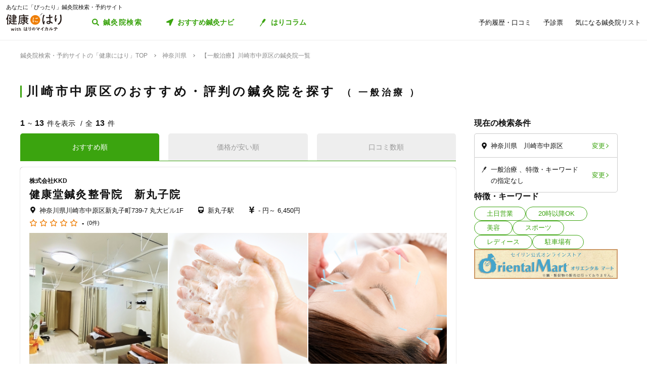

--- FILE ---
content_type: text/html; charset=utf-8
request_url: https://kenkounihari.seirin.jp/area/%E7%A5%9E%E5%A5%88%E5%B7%9D%E7%9C%8C/%E5%B7%9D%E5%B4%8E%E5%B8%82%E4%B8%AD%E5%8E%9F%E5%8C%BA/category/cure?sort=10
body_size: 137520
content:

<!doctype html>
<html>
<head prefix="og: http://ogp.me/ns# fb: http://ogp.me/ns/fb# article: http://ogp.me/ns/article#">
    <meta charset="utf-8">
    <meta http-equiv="X-UA-Compatible" content="chrome=1; IE=edge">
    <meta name="viewport" content="width=device-width, initial-scale=1">
    <meta name="format-detection" content="telephone=no">
    <title>【一般治療】神奈川県川崎市中原区の鍼灸院一覧 | 鍼灸院予約・検索サイト「健康にはり」</title>
    <meta name="description" content="【一般治療】神奈川県川崎市中原区の鍼灸院一覧です。13件の鍼灸院が掲載されています。「健康にはり」は、鍼灸×健康・美容に関する「新たな気付き」をご提供する鍼灸院検索・予約サイトです。様々な検索条件で鍼灸院を検索してみましょう。">
    <link rel="canonical" href="https://kenkounihari.seirin.jp/area/神奈川県/川崎市中原区/category/cure?sort=10">
    <meta name="robots" content="all">
    <link rel="stylesheet" href="/css/style-min.css?v=sYSucSx-50FbxfN2j0_Y7JA0tI2VA4Soj6gWI8ZhPgs">
    <link rel="icon" href="/images/favicon/favicon.svg" type="image/svg+xml">
    <link rel="icon alternate" href="/images/favicon/favicon.png" type="image/png">
    <link rel="apple-touch-icon" sizes="180x180" href="/images/favicon/apple-touch-icon.png">
    <meta name="twitter:card" content="summary_large_image">
    <meta property="og:title" content="【一般治療】神奈川県川崎市中原区の鍼灸院一覧 | 鍼灸院予約・検索サイト「健康にはり」">
    <meta property="og:description" content="【一般治療】神奈川県川崎市中原区の鍼灸院一覧です。13件の鍼灸院が掲載されています。「健康にはり」は、鍼灸×健康・美容に関する「新たな気付き」をご提供する鍼灸院検索・予約サイトです。様々な検索条件で鍼灸院を検索してみましょう。">
    <meta property="og:type" content="article">
    <meta property="og:url" content="https://kenkounihari.seirin.jp/area/神奈川県/川崎市中原区/category/cure?sort=10">
    <meta property="og:image" content="https://kenkounihari.seirin.jp/images/ogp.png">

        <!-- Google Tag Manager -->
    <script>
        (function (w, d, s, l, i) {
            w[l] = w[l] || [];
            w[l].push(
                {
                    'gtm.start': new Date().getTime(),
                    event: 'gtm.js'
                });
            var f = d.getElementsByTagName(s)[0],
                j = d.createElement(s),
                dl = l != 'dataLayer' ? '&l=' + l : '';
            j.async = true;
            j.src = 'https://www.googletagmanager.com/gtm.js?id=' + i + dl;
            f.parentNode.insertBefore(j, f);
        })(window, document, 'script', 'dataLayer', 'GTM-NDCV3HP');
    </script>
 <!-- End Google Tag Manager -->
    <script src="https://code.jquery.com/jquery-3.3.1.min.js"></script>
    <script type="application/ld+json">
        {
  "@context": "http://schema.org",
  "@type": "BreadcrumbList",
  "itemListElement": [
    {
      "@type": "ListItem",
      "position": 1,
      "item": {
        "@id": "https://kenkounihari.seirin.jp/",
        "name": "鍼灸院検索・予約サイトの「健康にはり」TOP"
      }
    },
    {
      "@type": "ListItem",
      "position": 2,
      "item": {
        "@id": "https://kenkounihari.seirin.jp/area/%e7%a5%9e%e5%a5%88%e5%b7%9d%e7%9c%8c",
        "name": "神奈川県"
      }
    },
    {
      "@type": "ListItem",
      "position": 3,
      "item": {
        "@id": "https://kenkounihari.seirin.jp/area/%e7%a5%9e%e5%a5%88%e5%b7%9d%e7%9c%8c/%e5%b7%9d%e5%b4%8e%e5%b8%82%e4%b8%ad%e5%8e%9f%e5%8c%ba/category/cure?sort=10",
        "name": "【一般治療】川崎市中原区の鍼灸院一覧"
      }
    }
  ]
}
    </script>
    
    <script type="text/javascript" src="/map/citylist" defer></script>
    <script src="https://cdn.jsdelivr.net/npm/vue@2.6.12/dist/vue.min.js" defer></script>

    <script src="/js/script.js?v=dOvMVJ3U9sNCsRTlQa3qWXOABzrh9CcQ7oi9YOL4Wrw" defer></script>
</head>
<body>
    <div class="wrapper LoginCheck">
        <script type="text/javascript">
            function isLoginCallback(data) {
                var className = data.isLogin ? "Login" : "NotLogin";
                var loginChecks = document.getElementsByClassName('LoginCheck');
                for (var i = 0; i < loginChecks.length; i++) {
                    var elm = loginChecks[i];
                    elm.classList.add(className);
                }
            }
        </script>
        <script type="text/javascript" src="/account/islogin?callback=isLoginCallback" async></script>
            <div class="headerBanner js-gtm-banner-container_sp1"></div>
        
        <header>
                <div class="inner">
                    <p class="headingText">あなたに「ぴったり」鍼灸院検索・予約サイト</p>
                    <div class="header">
                        <p class="logo"><a href="/"><img src="/images/logo.svg" alt="健康にはり"></a></p>
                        <a class="linkToSearch" href="/area/全国?dlgo=true">鍼灸院検索</a>
                        <button class="drawerSwitch" data-role="openDrawer"></button>
                        <div class="drawer" data-role="drawer">
                            <button class="drawerBg" data-role="closeDrawer"></button>
                            <div class="drawerBody" data-role="drawerBody">
                                <div class="linkButtons">
                                    <a class="linkToNavi" data-balloon-text="タイプ別だから迷わない！" href="/navi">
                                        <span class="ex">自分にあった鍼灸院探し</span>
                                        <span class="text">おすすめ鍼灸ナビ</span>
                                    </a>
                                    <a class="linkToColumn" href="/column">
                                        <span class="ex">鍼灸ビギナーの不安を解消します</span>
                                        <span class="text">はりコラム</span>
                                    </a>
                                </div>
                                <ul class="utilityLinkList">
                                    <li class="utilityLinkListItem linkToRegistration forNotLogin">
                                        <a href="/user">ログイン/新規登録</a>
                                    </li>
                                    <li class="utilityLinkListItem linkToMypage forLogin">
                                        <a href="/user">マイページ</a>
                                    </li>
                                    <li class="utilityLinkListItem linkToReservationList">
                                        <a href="/user/booking">予約履歴・口コミ</a>
                                    </li>
                                    <li class="utilityLinkListItem linkToPreexamList">
                                        <a href="/user/qa">予診票</a>
                                    </li>
                                    <li class="utilityLinkListItem linkToFavorite">
                                        <a href="/user/favorite">気になる鍼灸院リスト</a>
                                    </li>
                                    <li class="utilityLinkListItem linkToLogout forLogin">
                                        <a href="/Account/Logout">ログアウト</a>
                                    </li>
                                </ul>
                                <ul class="guideLinkList">
                                    <li class="guideLinkListItem">
                                        <a href="/guide">「健康にはり」とは</a>
                                    </li>
                                    <li class="guideLinkListItem">
                                        <a href="/faq">よくあるご質問</a>
                                    </li>
                                    <li class="guideLinkListItem">
                                        <a href="/support/inquiry">お問い合わせ</a>
                                    </li>
                                </ul>
                            </div>
                        </div>
                    </div>
                </div>            
        </header>                    
        <main>

    <ol class="breadcrumbs">
    <li itemprop="itemListElement">
            <a href="/"><span >鍼灸院検索・予約サイトの「健康にはり」TOP</span></a>
    </li>
    <li itemprop="itemListElement">
            <a href="/area/%e7%a5%9e%e5%a5%88%e5%b7%9d%e7%9c%8c"><span >神奈川県</span></a>
    </li>
    <li itemprop="itemListElement">
            <span>【一般治療】川崎市中原区の鍼灸院一覧</span>
    </li>
    </ol>
            
<section class="searchPageSection">
    <h1 class="searchPageTitle">
        川崎市中原区のおすすめ・評判の鍼灸院を探す
            <span class="sub">
                一般治療
            </span>
    </h1>
    <div class="searchResult" id="searchResult">
        <div class="side">
            <div class="facetContainer">
                <div class="facet">
                    <p class="facetTitle">現在の検索条件</p>
                    <ul class="facetList" v-on:click="showFacetModal($event)">
                        <li class="facetListItem address">
                            <span class="text" v-cloak>{{_originalSelectedCityNames}}</span>
                            <button class="facetListItemButton">変更</button>
                        </li>
                        <li class="facetListItem category">
                            <span class="text" v-cloak>{{_originalSelectedCategoryNames}}</span>
                            <span class="text" v-cloak>{{_originalSelectedTagNames}}</span>
                            <span class="text" v-cloak>{{_originalInputKeywords}}</span>
                            <button class="facetListItemButton">変更</button>
                        </li>
                    </ul>
                </div>
            </div>
            <div ref="facetModal" data-role="modal" class="facetModal">
                <div data-role="modalWrapper">
                    <div class="modalBg" v-on:click="closeModal"></div>
                    <div data-role="modalBox" class="x-largeSize">
                        <div class="modalHeader" v-on:click="closeModal">
                            <a href="#" class="btCloseModalRounded" data-role="closeModal">閉じる</a>
                        </div>
                        <div data-role="modalBoxInner" v-cloak>
                            <div class="optionContainer addressOptionGrid">
                                <p class="optionTitle address">住所</p>
                                <span class="selectWrapper">
                                    <select v-model="selectedPrefectureId">
                                        <option v-for="prefecture in cityList" :value="prefecture.prefecture_id">{{prefecture.name}}</option>
                                    </select>
                                </span>
                                <div class="cityListExpantionSwitchContainer hasBg" v-show="selectedPrefectureId != 0 && isCityListExpanded == false">
                                    <p class="selectedCityNames">{{_selectedCityNames}}</p>
                                    <button class="cityListExpantionSwitch" v-on:click="swicthCityListExpantion">{{_changeCityText}}</button>
                                </div>
                                <div :class="{cityListContainer:true, active:isCityListExpanded}" v-show="selectedPrefectureId != 0">
                                    <div class="cityListExpantionSwitchContainer">
                                        <p class="cityListLead">同じ都道府県内から最大3つ選べます</p>
                                        <button class="cityListExpantionSwitch arrowUpward" v-on:click="swicthCityListExpantion">閉じる</button>
                                    </div>
                                    <div :class="{cityList:true, limited:isCitySelectLimitReached}">
                                        <label v-for="city in _cityListOfSelectedPrefecture" :class="{isSelected:checkIfCitySelected(city.city_id), notClinicExists:!city.exist_clinic}">
                                            <input type="checkbox" :value="city.city_id" v-on:change="sortOutSelectedCityIds(city.city_id)" v-model="selectedCityIds">
                                            <span class="text">{{city.name}}</span>
                                        </label>
                                    </div>
                                </div>
                            </div>
                            <div class="optionContainer">
                                <p class="optionTitle category">ジャンル</p>
                                <div class="optionBody">
                                    <div class="categoryList">
                                        <label v-for="category in categoryList">
                                            <input type="checkbox" :value="category.id" v-model="selectedCategoryIds">
                                            <span class="text">{{category.name}}</span>
                                        </label>
                                    </div>
                                </div>
                            </div>
                            <div class="optionContainer" v-if="original.selectedTypeId == null">
                                <p class="optionTitle feature">特徴・キーワード</p>
                                <div class="optionBody">
                                    <div class="tagListContainer">
                                        <template v-for="tagGroup in tagGroupList">
                                            <p class="title">{{tagGroup.title}}</p>
                                            <div class="tagList">
                                                <label v-for="tag in getTagListByIds(tagGroup.tagIds)">
                                                    <input type="checkbox" :value="tag.id" v-model="selectedTagIds">
                                                    <span class="text">{{tag.name}}</span>
                                                </label>
                                            </div>
                                        </template>
                                    </div>
                                    <div class="keywordContainer">
                                        <p class="title">キーワード</p>
                                        <input class="keywords" type="text" v-model="inputKeywords" v-on:blur="search()" v-on:keyup="delaySearch()" v-on:keyup.enter="search()" placeholder="施設名の一部などで探せます">
                                    </div>
                                </div>
                            </div>
                        </div>
                        <div class="searchButtonContainer">
                            <a :href="_searchUrl" class="btPrimary btLargeSize btSearch" :class="{disabled:!resultNum}">
                                <span class="num" v-cloak><i class="resultNum">{{resultNum}}</i>件</span>
                                <span class="text" v-cloak>{{_actionText}}</span>
                            </a>
                        </div>
                    </div>
                </div>
            </div>
            <div class="tagLinkContainer">
                <p class="tagLinkContainerTitle">特徴・キーワード</p>
                <div class="tagLinkList">
                    <a class="tagLinkListItem" href="/area/%e7%a5%9e%e5%a5%88%e5%b7%9d%e7%9c%8c/%e5%b7%9d%e5%b4%8e%e5%b8%82%e4%b8%ad%e5%8e%9f%e5%8c%ba/tag/1?sort=10">土日営業</a>
                    <a class="tagLinkListItem" href="/area/%e7%a5%9e%e5%a5%88%e5%b7%9d%e7%9c%8c/%e5%b7%9d%e5%b4%8e%e5%b8%82%e4%b8%ad%e5%8e%9f%e5%8c%ba/tag/2?sort=10">20時以降OK</a>
                    <a class="tagLinkListItem" href="/area/%e7%a5%9e%e5%a5%88%e5%b7%9d%e7%9c%8c/%e5%b7%9d%e5%b4%8e%e5%b8%82%e4%b8%ad%e5%8e%9f%e5%8c%ba/category/beauty?sort=10">美容</a>
                    <a class="tagLinkListItem" href="/area/%e7%a5%9e%e5%a5%88%e5%b7%9d%e7%9c%8c/%e5%b7%9d%e5%b4%8e%e5%b8%82%e4%b8%ad%e5%8e%9f%e5%8c%ba/category/sports?sort=10">スポーツ</a>
                    <a class="tagLinkListItem" href="/area/%e7%a5%9e%e5%a5%88%e5%b7%9d%e7%9c%8c/%e5%b7%9d%e5%b4%8e%e5%b8%82%e4%b8%ad%e5%8e%9f%e5%8c%ba/category/ladies?sort=10">レディース</a>
                    <a class="tagLinkListItem" href="/area/%e7%a5%9e%e5%a5%88%e5%b7%9d%e7%9c%8c/%e5%b7%9d%e5%b4%8e%e5%b8%82%e4%b8%ad%e5%8e%9f%e5%8c%ba/tag/5?sort=10">駐車場有</a>
                </div>
            </div>
            <div class="bannerContainer js-gtm-banner-container_pc1"></div>
        </div>
            <div class="result">
                <p class="displayNumber" v-cloak>
                    <span class="current"><i>{{_countFrom}}</i>~<i>{{_countTo}}</i>件を表示</span>
                    <span class="total">全<i>{{clinicList.count}}</i>件</span>
                </p>
                <div class="tabNavigation clinicListTabNavigation">
                    <ul class="tabList">
                    <li class="tabListItem" :class="{active: sort.id == original.selectedSortId}" v-for="sort in sortList" v-on:click="onClinicListSortTabClicked(sort)"><a v-cloak>{{sort.name}}</a></li>
                    </ul>
                </div>
                <ul class="clinicList">
                    <li class="clinicListItem" v-for="clinic in clinicList.items">
                        <div class="clinicNameContainer">
                            <p class="clinicGroupName" v-if="clinic.sameGroupClinicCount > 1"  v-cloak>{{clinic.clinicGroupName}}</p>
                            <p class="clinicBusinessStatus closed" v-if="clinic.isClosed" v-cloak>閉院</p>
                            <h2 class="clinicName"><a :href="getClinicDetailUrl(clinic.id)" v-cloak>{{clinic.name}}</a></h2>
                        </div>
                        <div class="clinicInfoList" v-if="checkIfHavingAddress(clinic) || checkIfHavingNearestStaion(clinic) || checkIfHavingCourse(clinic) || checkIfHavingCategory(clinic) || checkIfHavingTag(clinic)" v-cloak>
                            <h3 class="clinicInfoListItem address" v-if="checkIfHavingAddress(clinic)">
                            <span class="clinicInfoListItemText" v-cloak>{{clinic.prefecture}}{{clinic.city}}{{clinic.address}}</span>
                            </h3>
                            <h3 class="clinicInfoListItem nearestStation" v-if="checkIfHavingNearestStaion(clinic)">
                            <span class="clinicInfoListItemText" v-cloak>{{clinic.nearestStation}}</span>
                            </h3>
                            <h3 class="clinicInfoListItem price" v-if="checkIfHavingCourse(clinic)">
                                <span class="clinicInfoListItemText" v-cloak>
                                    <span v-if="clinic.minCoursePrice == 0">- 円～</span>
                                    <span v-else>{{getMinCoursePrice(clinic)}}～</span>
                                    <span v-if="clinic.maxCoursePrice > 0">{{getMaxCoursePrice(clinic)}}</span>
                                </span>
                            </h3>
                        </div>
                        <div class="clinicReviewContainer">
                            <div class="clinicReviewHeader">
                            <div class="scoreContainer">
                                <p class="totalScore">
                                <span class="totalScoreIcons">
                                    <i class="scoreIconFilled" v-for="n in getRoundScore(clinic)"></i>
                                    <i class="scoreIconOutlined" v-for="n in getPaddingScore(clinic)"></i>
                                </span>
                                <span class="totalScoreNumber" v-cloak>{{getEvaluation(clinic,clinic.totalEvaluation)}}</span>
                                </p>
                                <p class="impressionNumber" v-cloak>
                                <a :href="getClinicDetailUrl(clinic.id)" v-cloak>({{ clinic.reviewTotalCount >= 1 ? clinic.reviewTotalCount : 0}}件)</a>
                                </p>
                            </div>
                            </div>
                        </div>
                        <div class="clinicImageContainer">
                            <a :href="getClinicDetailUrl(clinic.id)">
                            <ul class="clinicImageList">
                                <li class="clinicImageListItem"><img lazyload src="/images/loading.svg" :data-src="clinic.image" alt=""></li>
                                <li class="clinicImageListItem" v-for="url in clinic.featureImages"><img lazyload src="/images/loading.svg" :data-src="url" alt=""></li>
                            </ul>
                            </a>
                        </div>
                        <div class="clinicIntroduction" v-if="checkIfHavingIntroduction(clinic)">
                            <pre v-cloak>{{clinic.introduction}}</pre>
                        </div>
                        <ul class="clinicCategoryList" v-if="checkIfHavingCategory(clinic)">
                            <li class="clinicCategoryListItem clinicInfoListItemText" v-for="categoryName in getClinicCategoryNameList(clinic)" v-cloak>{{categoryName}}</li>
                        </ul>
                        <ul class="clinicTagList" v-if="checkIfHavingTag(clinic)">
                            <li class="clinicTagListItem" v-for="tagName in getClinicTagNameList(clinic)" v-cloak>{{tagName}}</li>
                        </ul>
                        <div class="clinicRecommendedCourse" v-if="checkIfHavingCourse(clinic)">
                            <p class="clinicRecommendedCourseTitle">代表的なコース</p>
                            <div class="clinicRecommendedCourseBody">
                            <ul class="clinicRecommendedCourseList">
                                <li class="clinicRecommendedCourseListItem" v-for="course in clinic.courses.slice(0, 3)">
                                <div class="imageContainer"><img lazyload src="/images/loading.svg" :data-src="course.image" alt=""></div>
                                <div class="textContainer">
                                    <p class="title"><a :href="getClinicDetailUrl(clinic.id) + '#courseSection'" class="titleText" v-cloak>{{course.name}}</a></p>
                                    <p class="gift" v-if="course.haveSpecial">特典あり</p>
                                    <p class="requiredTime" v-cloak>{{course.requiredTime}}分</p>
                                    <p class="price" v-cloak v-if="course.price === 0">- 円<span class="tax"></span></p>
                                    <p class="price" v-cloak v-else>{{getFormattedPrice(course.price)}}円<span class="tax">（税込）</span></p>
                                </div>
                                </li>
                            </ul>
                            </div>
                        </div>
                        <div class="contactButtonContainer" v-if="!clinic.isClosed">
                            <a class="btPrimary btLargeSize btReserve" :href="getClinicReserveUrl(clinic.id)" v-if="clinic.isCharged && clinic.isReserveStopped === false && clinic.isClosed === false && clinic.courses.filter(x => x.isReserveNotAccepted === false).length > 0">
                            <span class="balloon">24時間受付中</span>
                            <span class="text"><i class="icon_devices"></i>Webで簡単予約</span>
                            </a>
                            <button class="btGhost btMiddleSize btTel" v-on:click="onBtTelClicked($event, clinic.tel)" v-if="clinic.tel && clinic.tel.trim()">
                            <span class="sub">電話で予約</span>
                            <span class="text" data-text="電話で予約"><span class="tel" v-cloak>{{clinic.tel}}</span></span>
                            </button>
                        </div>
                    </li>
                </ul>
                <div class="paging" v-cloak>
                    <a href="/area/%e7%a5%9e%e5%a5%88%e5%b7%9d%e7%9c%8c/%e5%b7%9d%e5%b4%8e%e5%b8%82%e4%b8%ad%e5%8e%9f%e5%8c%ba/category/cure?sort=10" class="top" :class="{disabled:_isTop}"><span class="text">最初</span></a>
                    <a href="/area/%e7%a5%9e%e5%a5%88%e5%b7%9d%e7%9c%8c/%e5%b7%9d%e5%b4%8e%e5%b8%82%e4%b8%ad%e5%8e%9f%e5%8c%ba/category/cure?sort=10" class="prev" :class="{disabled:_isTop}"><span class="text">前へ</span></a>
                    <p class="pageNumber"><span class="current">{{this.clinicList.page}}</span>/{{_totalPageNumber}}ページ</p>
                    <a href="/area/%e7%a5%9e%e5%a5%88%e5%b7%9d%e7%9c%8c/%e5%b7%9d%e5%b4%8e%e5%b8%82%e4%b8%ad%e5%8e%9f%e5%8c%ba/category/cure?sort=10&amp;page=2" class="next" :class="{disabled:_isLast}"><span class="text">次へ</span></a>
                    <a href="/area/%e7%a5%9e%e5%a5%88%e5%b7%9d%e7%9c%8c/%e5%b7%9d%e5%b4%8e%e5%b8%82%e4%b8%ad%e5%8e%9f%e5%8c%ba/category/cure?sort=10" class="last" :class="{disabled:_isLast}"><span class="text">最後</span></a>
                </div>
            </div>

        <div class="facetContainer">
            <div class="facet">
                <p class="facetTitle">現在の検索条件</p>
                <ul class="facetList" v-on:click="showFacetModal($event)">
                <li class="facetListItem address">
                    <span class="text" v-cloak>{{_originalSelectedCityNames}}</span>
                    <button class="facetListItemButton">変更</button>
                </li>
                <li class="facetListItem category">
                    <span class="text" v-cloak>{{_originalSelectedCategoryNames}}</span>
                    <span class="text" v-cloak>{{_originalSelectedTagNames}}</span>
                    <span class="text" v-cloak>{{_originalInputKeywords}}</span>
                    <button class="facetListItemButton">変更</button>
                </li>
                </ul>
            </div>
        </div>

        <div ref="contactModal" data-role="modal" class="contactModal">
            <div data-role="modalWrapper">
                <div class="modalBg" v-on:click="closeModal"></div>
                <div data-role="modalBox">
                <a href="#" class="btCloseModalRounded" v-on:click="closeModal">閉じる</a>
                <div data-role="modalBoxInner">
                    <p class="text">電話時は<strong>「健康にはりを見た」</strong>とお伝えいただくとスムーズに予約できます。</p>
                    <p class="text">営業・勧誘のお電話は固くお断りしております。</p>
                    <div class="contactButtonContainer">
                    <a class="btGhost btMiddleSize btTel" :href="'tel:' + tel">
                        <span class="text">{{tel}}</span>
                    </a>
                    </div>
                </div>
            </div>
        </div>
    </div>
</section>
<div class="insertedArea toNavi">
    <div class="inner">
       <div class="buttonContainer">
            <a class="btPrimary btLargeSize btNext" href="/navi">
                <span class="ex largeSize colored">何を基準に鍼灸院を選べばいいの？<br>困っているあなたへ</span>
                <span class="text">おすすめ鍼灸ナビ</span>
            </a>
            <p class="buttonLead">タイプ別で、自分に合った鍼灸院が見つかる！</p>
        </div>
    </div>
</div>    
<div class="bannerSection js-gtm-banner-container_sp2"></div>
<section class="columnIntroductionSection">
    <h2 class="columnIntroductionSectionTitle"><i class="icon_beginner_colored"></i>鍼灸がよくわかる「はりコラム」</h2>
    <p class="columnIntroductionSectionTitleLead">鍼灸初心者のあなたに、わかりやすく解説します</p>
    <div class="topicTileContainer grid grid-pc-x3 grid-tb-x3 grid-sp-x1 popUpList">
            <article class="topicTile">
                <a href="/column/2021012807">
                    <div class="topicTileImage">
                            <img lazyload src="/images/loading.svg" data-src="/column/images/y0Ncl8VRrJx8LQjOYB5HAbU7eGFGY9jePvQKTwICnug" alt="">

                    </div>
                    <h3 class="topicTileTitle">鍼治療の効果が出るのはいつから？効果を感じるためのコツや通院スケジュールも解説</h3>
                    <p class="topicTileDate">2025.04.21</p>
                </a>
            </article>
            <article class="topicTile">
                <a href="/column/2021012801">
                    <div class="topicTileImage">
                            <img lazyload src="/images/loading.svg" data-src="/column/images/-mPkYZEJMjUbT_nrI-r9vi-WhxEtXYedtglBzo_ruTc" alt="">

                    </div>
                    <h3 class="topicTileTitle">【必読】5分でわかる「鍼灸」とは？効果やメカニズムを徹底解説</h3>
                    <p class="topicTileDate">2025.04.21</p>
                </a>
            </article>
            <article class="topicTile">
                <a href="/column/2021102101">
                    <div class="topicTileImage">
                            <img lazyload src="/images/loading.svg" data-src="/column/images/HBGjvm55WjzCRt-scIeD6IVe7MGRfGhOCCAZIiZPfUc" alt="">

                    </div>
                    <h3 class="topicTileTitle">テニス肘に効果的なツボ8選！根本解決を目指す鍼灸治療とは</h3>
                    <p class="topicTileDate">2025.04.04</p>
                </a>
            </article>
    </div>
    <div class="buttonContainer">
        <a class="btGhost btMiddleSize btNextGhost" href="/Column">コラムをもっと読む</a>
    </div>
</section>

<input type="hidden" id="ClinicListJson" name="ClinicListJson" value="{&quot;count&quot;:13,&quot;page&quot;:1,&quot;pageSize&quot;:20,&quot;items&quot;:[{&quot;courses&quot;:[{&quot;name&quot;:&quot;鍼灸調整（自費施術）&quot;,&quot;price&quot;:6450,&quot;requiredTime&quot;:45,&quot;specialLength&quot;:0,&quot;haveSpecial&quot;:false,&quot;displayOrder&quot;:0,&quot;id&quot;:6997,&quot;isReserveNotAccepted&quot;:true,&quot;image&quot;:&quot;https://cdn-seirin-site-prod.azureedge.net:443/cliniccourse-images/0000006997&quot;},{&quot;name&quot;:&quot;美顔鍼（美容鍼）&quot;,&quot;price&quot;:0,&quot;requiredTime&quot;:0,&quot;specialLength&quot;:0,&quot;haveSpecial&quot;:false,&quot;displayOrder&quot;:0,&quot;id&quot;:6998,&quot;isReserveNotAccepted&quot;:true,&quot;image&quot;:&quot;https://cdn-seirin-site-prod.azureedge.net:443/cliniccourse-images/0000006998&quot;}],&quot;id&quot;:15326,&quot;name&quot;:&quot;健康堂鍼灸整骨院&#x3000;新丸子院&quot;,&quot;nameKana&quot;:&quot;ケンコウドウシンキュウセイコツイン&#x3000;シンマルコイン&quot;,&quot;clinicGroupName&quot;:&quot;株式会社KKD&quot;,&quot;sameGroupClinicCount&quot;:37,&quot;categoryCure&quot;:true,&quot;categoryBeauty&quot;:true,&quot;categorySports&quot;:true,&quot;categoryLadies&quot;:true,&quot;categoryChild&quot;:true,&quot;postalCode&quot;:&quot;2110005&quot;,&quot;prefecture&quot;:&quot;神奈川県&quot;,&quot;city&quot;:&quot;川崎市中原区&quot;,&quot;address&quot;:&quot;新丸子町739-7 丸大ビル1F&quot;,&quot;tel&quot;:&quot;0447223399&quot;,&quot;introduction&quot;:&quot;交通事故・リハビリ治療 / iPadを使用で丁寧な診断 / 土日祝日も休まず営業 / 完全個室完備しております\n★根本施術に強い整骨院★  \\あなたのお悩み解決します！/\n\n\n◆◇◆◇◆◇◆◇◆◇◆◇◆◇◆◇◆◇◆◇◆◇◆◇◆\n～あなたは今、このような事でお悩みではありませんか？～\nとにかく痛みを治したい\n身体の歪みやバランスで悩んでいる\nいろいろなところに行ったが良くならない\n頭痛や自律神経の乱れが最近気になる\nスポーツが好きなのでケガをしない身体づくりや メンテナンスをしたい\nアゴの硬さや顔の歪みが気になる\nマッサージでは中々良くならない\n\n\\当院ではあなたのお悩みを解決する豊富な施術メニューをご用意しております/\n◆◇◆◇◆◇◆◇◆◇◆◇◆◇◆◇◆◇◆◇◆◇◆◇◆\n\n\n当院では10代から80代くらいまで幅広い年齢層の方がお越しいただいてます。\n\n一人一人の症状にしっかり向き合い、丁寧な問診をした上で、施術プランを提供しております。\n\nマッサージや骨格調整、鍼灸調整など患者さんの症状に合わせて施術を行い、お家でもできる自宅ケアや患者さんの症状はもちろん、今抱えている悩みをお聞きして幸せになるための手助けをします。\n\n施術スタッフも国家資格を持ったスタッフですので、安心してお越しいただけます。\n\nご来院お待ちしてます！&quot;,&quot;businessTime&quot;:[{&quot;comment&quot;:&quot;日&quot;,&quot;isHoliday&quot;:false,&quot;open&quot;:[{&quot;openingTime&quot;:&quot;2000-01-01T10:00:00&#x2B;09:00&quot;,&quot;closingTime&quot;:&quot;2000-01-01T19:00:00&#x2B;09:00&quot;}],&quot;lastOrderTime&quot;:null},{&quot;comment&quot;:&quot;月&quot;,&quot;isHoliday&quot;:false,&quot;open&quot;:[{&quot;openingTime&quot;:&quot;2000-01-01T10:00:00&#x2B;09:00&quot;,&quot;closingTime&quot;:&quot;2000-01-01T21:00:00&#x2B;09:00&quot;}],&quot;lastOrderTime&quot;:null},{&quot;comment&quot;:&quot;火&quot;,&quot;isHoliday&quot;:false,&quot;open&quot;:[{&quot;openingTime&quot;:&quot;2000-01-01T10:00:00&#x2B;09:00&quot;,&quot;closingTime&quot;:&quot;2000-01-01T21:00:00&#x2B;09:00&quot;}],&quot;lastOrderTime&quot;:null},{&quot;comment&quot;:&quot;水&quot;,&quot;isHoliday&quot;:false,&quot;open&quot;:[{&quot;openingTime&quot;:&quot;2000-01-01T10:00:00&#x2B;09:00&quot;,&quot;closingTime&quot;:&quot;2000-01-01T21:00:00&#x2B;09:00&quot;}],&quot;lastOrderTime&quot;:null},{&quot;comment&quot;:&quot;木&quot;,&quot;isHoliday&quot;:false,&quot;open&quot;:[{&quot;openingTime&quot;:&quot;2000-01-01T10:00:00&#x2B;09:00&quot;,&quot;closingTime&quot;:&quot;2000-01-01T21:00:00&#x2B;09:00&quot;}],&quot;lastOrderTime&quot;:null},{&quot;comment&quot;:&quot;金&quot;,&quot;isHoliday&quot;:false,&quot;open&quot;:[{&quot;openingTime&quot;:&quot;2000-01-01T10:00:00&#x2B;09:00&quot;,&quot;closingTime&quot;:&quot;2000-01-01T21:00:00&#x2B;09:00&quot;}],&quot;lastOrderTime&quot;:null},{&quot;comment&quot;:&quot;土&quot;,&quot;isHoliday&quot;:false,&quot;open&quot;:[{&quot;openingTime&quot;:&quot;2000-01-01T10:00:00&#x2B;09:00&quot;,&quot;closingTime&quot;:&quot;2000-01-01T19:00:00&#x2B;09:00&quot;}],&quot;lastOrderTime&quot;:null}],&quot;businessMemo&quot;:null,&quot;homePage&quot;:&quot;http://kkd-shinmaruko.com/&quot;,&quot;image&quot;:&quot;https://cdn-seirin-site-prod.azureedge.net:443/karte-clinic-icons/0000015326/T77iTr-FJFapjFipIOTa5ncRXoCxQ2GU49KqClggSm0&quot;,&quot;featureImages&quot;:[&quot;https://cdn-seirin-site-prod.azureedge.net:443/clinicfeatures-images/15326/5SqMeWuTxfkccm4UAnjgAlVazzkkq1H8trjCKpsLPEA&quot;,&quot;https://cdn-seirin-site-prod.azureedge.net:443/clinicfeatures-images/15326/yz2HtD2HbAS-GXIM9WEKyuctEaeh1Mflqw1EAT2COTM&quot;,&quot;https://cdn-seirin-site-prod.azureedge.net:443/clinicfeatures-images/15326/UHt3Gq1FxtGDMPRQidU0XH6gwawwlxkv3EZcoB3BG6Y&quot;,&quot;https://cdn-seirin-site-prod.azureedge.net:443/clinicfeatures-images/15326/IhjW7SqfVL0Yi6Vz72lHuAidau8PW5nP1H-DSAM8Fzw&quot;,&quot;https://cdn-seirin-site-prod.azureedge.net:443/clinicfeatures-images/15326/ENOBzqGc1U6Lxogv3sBjOD5L8LVGvsrkqRf46F5066o&quot;],&quot;review&quot;:0.0,&quot;isReserveStopped&quot;:false,&quot;isClosed&quot;:false,&quot;isCharged&quot;:false,&quot;isSearch&quot;:true,&quot;isDirectMedicalQuestionnaire&quot;:true,&quot;isClientQuestionOnSchedule&quot;:true,&quot;clientQuestionDescription&quot;:&quot;お困りの症状など事前に伝えたい内容を簡単にご記入ください。&quot;,&quot;isUnassigned&quot;:true,&quot;nearestStation&quot;:&quot;新丸子駅&quot;,&quot;directions&quot;:&quot;最寄駅 新丸子町駅から30秒&quot;,&quot;parking&quot;:&quot;近辺に有料駐車場あり&quot;,&quot;paymentMethod&quot;:{&quot;isCash&quot;:true,&quot;isCreditCard&quot;:false,&quot;isVisa&quot;:false,&quot;isMasterCard&quot;:false,&quot;isJCB&quot;:false,&quot;isAmericanExpress&quot;:false,&quot;isDinersClub&quot;:false,&quot;other&quot;:&quot;PayPay&quot;},&quot;twitterId&quot;:null,&quot;facebookId&quot;:null,&quot;instagramId&quot;:null,&quot;initialConsultationFee&quot;:null,&quot;membershipOrganization&quot;:null,&quot;tagIds&quot;:[1,2,6,11,14,18],&quot;minCoursePrice&quot;:0,&quot;maxCoursePrice&quot;:6450,&quot;medianCoursePrice&quot;:3225.0,&quot;evaluation1&quot;:null,&quot;evaluation2&quot;:null,&quot;evaluation3&quot;:null,&quot;evaluation4&quot;:null,&quot;evaluation5&quot;:null,&quot;evaluation6&quot;:null,&quot;evaluation7&quot;:null,&quot;evaluation8&quot;:null,&quot;evaluation9&quot;:null,&quot;evaluation10&quot;:null,&quot;totalEvaluation&quot;:null,&quot;reviewTotalCount&quot;:0},{&quot;courses&quot;:[{&quot;name&quot;:&quot;鍼灸マッサージ&quot;,&quot;price&quot;:6930,&quot;requiredTime&quot;:45,&quot;specialLength&quot;:0,&quot;haveSpecial&quot;:false,&quot;displayOrder&quot;:0,&quot;id&quot;:7020,&quot;isReserveNotAccepted&quot;:true,&quot;image&quot;:&quot;https://cdn-seirin-site-prod.azureedge.net:443/cliniccourse-images/0000007020&quot;}],&quot;id&quot;:15322,&quot;name&quot;:&quot;健康堂鍼灸整骨院&#x3000;元住吉駅前院&quot;,&quot;nameKana&quot;:&quot;ケンコウドウシンキュウセイコツイン&#x3000;モトスミヨシエキマエイン&quot;,&quot;clinicGroupName&quot;:&quot;株式会社KKD&quot;,&quot;sameGroupClinicCount&quot;:37,&quot;categoryCure&quot;:true,&quot;categoryBeauty&quot;:true,&quot;categorySports&quot;:true,&quot;categoryLadies&quot;:true,&quot;categoryChild&quot;:true,&quot;postalCode&quot;:&quot;2110025&quot;,&quot;prefecture&quot;:&quot;神奈川県&quot;,&quot;city&quot;:&quot;川崎市中原区&quot;,&quot;address&quot;:&quot;木月2-3-36 伊藤ビル3F&quot;,&quot;tel&quot;:&quot;0444223344&quot;,&quot;introduction&quot;:&quot;健康堂では、患者様に最高の技術と最新の施術をご提供できるよう、スタッフ一同、積極的に勉強会に参加しております。\n\n一般施術はもちろんのこと、リハビリ・鍼灸・骨盤調整にも力を注いでおります。\n\nさまざまな得意分野を持ったスタッフがおりますので、お気軽にご相談・ご来院ください。「元気の出る健康堂」をモットーに、来院された患者様が元気になることのできる空間をつくり、患者様、一人一人の状態に合わせた施術を心がけております。\n\n■駅から10秒！急な症状から交通事故・労災事故もお任せ！\n=============================================================\n\n&#x3000;元住吉にある、健康堂整骨院&#x3000;元住吉駅前院です。\n&#x3000;当院では、交通事故施術（むち打ち症）から、肩・首、腰・膝の痛みまで\n&#x3000;幅広い対応をしております。\n&#x3000;交通事故施術（むち打ち症）について、どんな些細なことでもご相談ください。\n\n★どんな症状でも必ず原因はあります！\n&#x3000;身体のバランスが崩れたとき、どこか負担がかかってしまうことで\n&#x3000;大抵の痛みは発生しています。\n&#x3000;その原因となる場所を発見し、適切な処置を行うことで、早期に回復するための\n&#x3000;近道になります。\n\n★一人ひとりに合わせた施術\n&#x3000;全ての方に、ケガや痛みの状態やその後の経過などを、詳しく確認いたします。\n&#x3000;そのうえで、症状にあわせて適切な施術を行なっていきます。\n&#x3000;どこに負担がかかっているのか的確に判断し、原因にしっかりとアプローチしますので\n&#x3000;より効果的な施術が期待できます。\n\n★各種保険取扱い\n&#x3000;保険は各種取扱いしておりますので、お気軽にご相談ください。\n&#x3000;自賠責保険、労災保険なども取り扱っております。\n\n★幅広い施術対応\n&#x3000;一般的な施術はもちろん、リハビリ・鍼灸・骨盤調整にも注力しています。\n&#x3000;さまざまな得意分野を持ったスタッフがおります。\n&#x3000;お気軽にご相談ください！\n\n★キッズルーム完備\n&#x3000;お子様連れの方大歓迎です！施術の間は、子供大好きな女性スタッフ達がが責任持って子守させていただきます！キッズルームもあってさらに安心！&quot;,&quot;businessTime&quot;:[{&quot;comment&quot;:&quot;日&quot;,&quot;isHoliday&quot;:false,&quot;open&quot;:[{&quot;openingTime&quot;:&quot;2000-01-01T10:00:00&#x2B;09:00&quot;,&quot;closingTime&quot;:&quot;2000-01-01T19:00:00&#x2B;09:00&quot;}],&quot;lastOrderTime&quot;:null},{&quot;comment&quot;:&quot;月&quot;,&quot;isHoliday&quot;:false,&quot;open&quot;:[{&quot;openingTime&quot;:&quot;2000-01-01T10:00:00&#x2B;09:00&quot;,&quot;closingTime&quot;:&quot;2000-01-01T21:00:00&#x2B;09:00&quot;}],&quot;lastOrderTime&quot;:null},{&quot;comment&quot;:&quot;火&quot;,&quot;isHoliday&quot;:false,&quot;open&quot;:[{&quot;openingTime&quot;:&quot;2000-01-01T10:00:00&#x2B;09:00&quot;,&quot;closingTime&quot;:&quot;2000-01-01T21:00:00&#x2B;09:00&quot;}],&quot;lastOrderTime&quot;:null},{&quot;comment&quot;:&quot;水&quot;,&quot;isHoliday&quot;:false,&quot;open&quot;:[{&quot;openingTime&quot;:&quot;2000-01-01T10:00:00&#x2B;09:00&quot;,&quot;closingTime&quot;:&quot;2000-01-01T21:00:00&#x2B;09:00&quot;}],&quot;lastOrderTime&quot;:null},{&quot;comment&quot;:&quot;木&quot;,&quot;isHoliday&quot;:false,&quot;open&quot;:[{&quot;openingTime&quot;:&quot;2000-01-01T10:00:00&#x2B;09:00&quot;,&quot;closingTime&quot;:&quot;2000-01-01T21:00:00&#x2B;09:00&quot;}],&quot;lastOrderTime&quot;:null},{&quot;comment&quot;:&quot;金&quot;,&quot;isHoliday&quot;:false,&quot;open&quot;:[{&quot;openingTime&quot;:&quot;2000-01-01T10:00:00&#x2B;09:00&quot;,&quot;closingTime&quot;:&quot;2000-01-01T21:00:00&#x2B;09:00&quot;}],&quot;lastOrderTime&quot;:null},{&quot;comment&quot;:&quot;土&quot;,&quot;isHoliday&quot;:false,&quot;open&quot;:[{&quot;openingTime&quot;:&quot;2000-01-01T10:00:00&#x2B;09:00&quot;,&quot;closingTime&quot;:&quot;2000-01-01T19:00:00&#x2B;09:00&quot;}],&quot;lastOrderTime&quot;:null}],&quot;businessMemo&quot;:null,&quot;homePage&quot;:&quot;http://www.kenkoudo-motosumi.com/explanation/index.html&quot;,&quot;image&quot;:&quot;https://cdn-seirin-site-prod.azureedge.net:443/karte-clinic-icons/0000015322/P1fcOTQScC_GSV8ewegtCJmslyxf1mrXQivpaTqTfUE&quot;,&quot;featureImages&quot;:[&quot;https://cdn-seirin-site-prod.azureedge.net:443/clinicfeatures-images/15322/P2ePBfS9JoCbXPSfLkHIXCJcoxMfec_VGfOXPy56g6M&quot;,&quot;https://cdn-seirin-site-prod.azureedge.net:443/clinicfeatures-images/15322/Rf7BNzdYxPVM68t50TOVLc6byYR5bZXrHowTNeGVeDo&quot;,&quot;https://cdn-seirin-site-prod.azureedge.net:443/clinicfeatures-images/15322/Y8zqklVNtLRBKaNu6U2AWY88piA-7hQdn2LmxCxmYNo&quot;,&quot;https://cdn-seirin-site-prod.azureedge.net:443/clinicfeatures-images/15322/wEJcIjYRJaQUaYjT9bIsfulSqTmQa5d2mPBsa7j5488&quot;,&quot;https://cdn-seirin-site-prod.azureedge.net:443/clinicfeatures-images/15322/vq074pPVDj-Z4JcfPMusYZGBLSnLvRj843bSMmULYBk&quot;],&quot;review&quot;:0.0,&quot;isReserveStopped&quot;:false,&quot;isClosed&quot;:false,&quot;isCharged&quot;:false,&quot;isSearch&quot;:true,&quot;isDirectMedicalQuestionnaire&quot;:true,&quot;isClientQuestionOnSchedule&quot;:true,&quot;clientQuestionDescription&quot;:&quot;お困りの症状など事前に伝えたい内容を簡単にご記入ください。&quot;,&quot;isUnassigned&quot;:true,&quot;nearestStation&quot;:&quot;元住吉駅&quot;,&quot;directions&quot;:&quot;元住吉駅徒歩10秒&quot;,&quot;parking&quot;:null,&quot;paymentMethod&quot;:{&quot;isCash&quot;:true,&quot;isCreditCard&quot;:false,&quot;isVisa&quot;:false,&quot;isMasterCard&quot;:false,&quot;isJCB&quot;:false,&quot;isAmericanExpress&quot;:false,&quot;isDinersClub&quot;:false,&quot;other&quot;:null},&quot;twitterId&quot;:null,&quot;facebookId&quot;:null,&quot;instagramId&quot;:null,&quot;initialConsultationFee&quot;:null,&quot;membershipOrganization&quot;:null,&quot;tagIds&quot;:[1,2,6,9,14,18,19],&quot;minCoursePrice&quot;:6930,&quot;maxCoursePrice&quot;:6930,&quot;medianCoursePrice&quot;:6930.0,&quot;evaluation1&quot;:null,&quot;evaluation2&quot;:null,&quot;evaluation3&quot;:null,&quot;evaluation4&quot;:null,&quot;evaluation5&quot;:null,&quot;evaluation6&quot;:null,&quot;evaluation7&quot;:null,&quot;evaluation8&quot;:null,&quot;evaluation9&quot;:null,&quot;evaluation10&quot;:null,&quot;totalEvaluation&quot;:null,&quot;reviewTotalCount&quot;:0},{&quot;courses&quot;:[{&quot;name&quot;:&quot;鍼灸調整&quot;,&quot;price&quot;:0,&quot;requiredTime&quot;:0,&quot;specialLength&quot;:0,&quot;haveSpecial&quot;:false,&quot;displayOrder&quot;:0,&quot;id&quot;:7023,&quot;isReserveNotAccepted&quot;:true,&quot;image&quot;:&quot;https://cdn-seirin-site-prod.azureedge.net:443/cliniccourse-images/0000007023&quot;}],&quot;id&quot;:15321,&quot;name&quot;:&quot;健康堂鍼灸整骨院&#x3000;元住吉西口院&quot;,&quot;nameKana&quot;:&quot;ケンコウドウシンキュウセイコツイン&#x3000;モトスミヨシニシグチイン&quot;,&quot;clinicGroupName&quot;:&quot;株式会社KKD&quot;,&quot;sameGroupClinicCount&quot;:37,&quot;categoryCure&quot;:true,&quot;categoryBeauty&quot;:true,&quot;categorySports&quot;:true,&quot;categoryLadies&quot;:true,&quot;categoryChild&quot;:true,&quot;postalCode&quot;:&quot;2110025&quot;,&quot;prefecture&quot;:&quot;神奈川県&quot;,&quot;city&quot;:&quot;川崎市中原区&quot;,&quot;address&quot;:&quot;木月1-33-33 マツオカビル2F&quot;,&quot;tel&quot;:&quot;0444553355&quot;,&quot;introduction&quot;:&quot;ただ辛い所を揉むだけでなく専門家による丁寧なカウンセリングでお身体に合った施術を提案させていただきます。\n\n東急東横線&#x3000;元住吉駅西口、改札を出て左側のブレーメン通り徒歩３０秒にある\n\n健康堂整骨院&#x3000;元住吉西口院です!!\n\n当院は交通事故治療（むちうち等）から首・肩・腰・膝の痛みまで患者様の気になるところを根本から改善へ導く施術に対応しています!\n\n今までどこに行っても改善しなかった方はぜひ一度ご来院ください！！\n\n以下のような症状が当てはまる方は、知らず知らずのうちにお身体に負担がかかり、身体からのＳＯＳが発信されています。\n\n★首の痛み(動かすと痛む・常に張っている・ゴリゴリとコリを感じる・頭痛を伴う・腕に痛みが走る・手先が痺れるなど)\n\n★肩の痛み(腕が上がらない・肩が凝る・何かが乗っている感じがする・背中が張る・頭が後ろに引っ張られる・肩を回すと痛みが走る)\n\n★背中・腰の痛み(同姿勢でいられない・座っていられない・寝返りができない・朝起きたとき痛い・足が痺れる・足に痛みが走る・車の乗り降りがツライなど)\n\n★骨盤のゆがみ(足を組む方、スカートが回る方、姿勢が悪いと感じる方、痛みを我慢している方など)\n\n★股関節の痛み(あぐらがかけない・足をあげる時に痛む・しゃがむとコキコキ鳴る・内ももの筋肉が張る・歩くと違和感や痛みを感じる)\n\n★ももの痛み(歩くと痛い・階段の昇り降りがツライ・突っ張り感がある・立ち上がり座りこむ時に痛む・歩くと外側が痛い)\n\n★膝の痛み(曲げ伸ばし・立ち上がり座り込み時に痛む・痛くて歩けない・階段の昇り降りがツライ・正座ができない・膝の裏が張る)\n\n★ふくらはぎの痛み(歩くと痛い・つま先立ちすると痛む・よくこむらが返る・運転するときに痛む・むくみ)\n\n★足周辺の痛み(挫いた・捻った・歩くと踵・足の裏・足の甲が痛い)\n\n★肘の痛み(曲げ伸ばしで痛む・物を持つ時に痛む・手先に痺れ)\n\n★手首・指の痛み(指を動かすと痛む・手首を動かすと痛む)\n\n当院では、これらの症状の原因となっている箇所を見つけ出し、熟練の整体技術や鍼灸、リハビリなどを組み合わせ、最適な施術プランをご提案いたします！\n\n「他の治療院に通っているが症状が改善されない」などとお悩みの方は、ぜひ一度ご相談ください。&quot;,&quot;businessTime&quot;:[{&quot;comment&quot;:&quot;日&quot;,&quot;isHoliday&quot;:false,&quot;open&quot;:[{&quot;openingTime&quot;:&quot;2000-01-01T10:00:00&#x2B;09:00&quot;,&quot;closingTime&quot;:&quot;2000-01-01T18:00:00&#x2B;09:00&quot;}],&quot;lastOrderTime&quot;:null},{&quot;comment&quot;:&quot;月&quot;,&quot;isHoliday&quot;:false,&quot;open&quot;:[{&quot;openingTime&quot;:&quot;2000-01-01T10:00:00&#x2B;09:00&quot;,&quot;closingTime&quot;:&quot;2000-01-01T21:00:00&#x2B;09:00&quot;}],&quot;lastOrderTime&quot;:null},{&quot;comment&quot;:&quot;火&quot;,&quot;isHoliday&quot;:false,&quot;open&quot;:[{&quot;openingTime&quot;:&quot;2000-01-01T10:00:00&#x2B;09:00&quot;,&quot;closingTime&quot;:&quot;2000-01-01T21:00:00&#x2B;09:00&quot;}],&quot;lastOrderTime&quot;:null},{&quot;comment&quot;:&quot;水&quot;,&quot;isHoliday&quot;:false,&quot;open&quot;:[{&quot;openingTime&quot;:&quot;2000-01-01T10:00:00&#x2B;09:00&quot;,&quot;closingTime&quot;:&quot;2000-01-01T21:00:00&#x2B;09:00&quot;}],&quot;lastOrderTime&quot;:null},{&quot;comment&quot;:&quot;木&quot;,&quot;isHoliday&quot;:false,&quot;open&quot;:[{&quot;openingTime&quot;:&quot;2000-01-01T10:00:00&#x2B;09:00&quot;,&quot;closingTime&quot;:&quot;2000-01-01T21:00:00&#x2B;09:00&quot;}],&quot;lastOrderTime&quot;:null},{&quot;comment&quot;:&quot;金&quot;,&quot;isHoliday&quot;:false,&quot;open&quot;:[{&quot;openingTime&quot;:&quot;2000-01-01T10:00:00&#x2B;09:00&quot;,&quot;closingTime&quot;:&quot;2000-01-01T21:00:00&#x2B;09:00&quot;}],&quot;lastOrderTime&quot;:null},{&quot;comment&quot;:&quot;土&quot;,&quot;isHoliday&quot;:false,&quot;open&quot;:[{&quot;openingTime&quot;:&quot;2000-01-01T10:00:00&#x2B;09:00&quot;,&quot;closingTime&quot;:&quot;2000-01-01T21:00:00&#x2B;09:00&quot;}],&quot;lastOrderTime&quot;:null}],&quot;businessMemo&quot;:null,&quot;homePage&quot;:&quot;https://www.ekiten.jp/shop_5864880/&quot;,&quot;image&quot;:&quot;https://cdn-seirin-site-prod.azureedge.net:443/karte-clinic-icons/0000015321/1sviu3KjHS6soUMCw9apK2dhc0A9QuF3al9Z5Soagm4&quot;,&quot;featureImages&quot;:[&quot;https://cdn-seirin-site-prod.azureedge.net:443/clinicfeatures-images/15321/7_vxYMtcsf-twNWTcTLSdOJXD-DkTvx1Yi0S6sC4Lac&quot;,&quot;https://cdn-seirin-site-prod.azureedge.net:443/clinicfeatures-images/15321/QmvA3sGYLMJE3hgmYQmXMn2Oqril2K5Z-SERT9gPRWA&quot;,&quot;https://cdn-seirin-site-prod.azureedge.net:443/clinicfeatures-images/15321/LXcqkRi8O8IENk4fcOulCA3KUzvY6xnzR8s1l7yrzLg&quot;,&quot;https://cdn-seirin-site-prod.azureedge.net:443/clinicfeatures-images/15321/6v7eo-oi2oqU35-sQnEnx7HB6u_BL9jmmFKz9Oohj4U&quot;,&quot;https://cdn-seirin-site-prod.azureedge.net:443/clinicfeatures-images/15321/axmo-vddwAIlUf8VY5fuTEW6r07KWP5STKWL0QCp30k&quot;],&quot;review&quot;:0.0,&quot;isReserveStopped&quot;:false,&quot;isClosed&quot;:false,&quot;isCharged&quot;:false,&quot;isSearch&quot;:true,&quot;isDirectMedicalQuestionnaire&quot;:true,&quot;isClientQuestionOnSchedule&quot;:true,&quot;clientQuestionDescription&quot;:&quot;お困りの症状など事前に伝えたい内容を簡単にご記入ください。&quot;,&quot;isUnassigned&quot;:true,&quot;nearestStation&quot;:&quot;元住吉駅&quot;,&quot;directions&quot;:&quot;東急東横線&#x3000;元住吉駅西口、改札を出て左側のブレーメン通り徒歩３０秒&quot;,&quot;parking&quot;:null,&quot;paymentMethod&quot;:{&quot;isCash&quot;:true,&quot;isCreditCard&quot;:false,&quot;isVisa&quot;:false,&quot;isMasterCard&quot;:false,&quot;isJCB&quot;:false,&quot;isAmericanExpress&quot;:false,&quot;isDinersClub&quot;:false,&quot;other&quot;:&quot;PayPay&quot;},&quot;twitterId&quot;:null,&quot;facebookId&quot;:null,&quot;instagramId&quot;:null,&quot;initialConsultationFee&quot;:null,&quot;membershipOrganization&quot;:null,&quot;tagIds&quot;:[1,2,6,14,18],&quot;minCoursePrice&quot;:0,&quot;maxCoursePrice&quot;:0,&quot;medianCoursePrice&quot;:0.0,&quot;evaluation1&quot;:null,&quot;evaluation2&quot;:null,&quot;evaluation3&quot;:null,&quot;evaluation4&quot;:null,&quot;evaluation5&quot;:null,&quot;evaluation6&quot;:null,&quot;evaluation7&quot;:null,&quot;evaluation8&quot;:null,&quot;evaluation9&quot;:null,&quot;evaluation10&quot;:null,&quot;totalEvaluation&quot;:null,&quot;reviewTotalCount&quot;:0},{&quot;courses&quot;:[{&quot;name&quot;:&quot;鍼灸コース&quot;,&quot;price&quot;:6500,&quot;requiredTime&quot;:45,&quot;specialLength&quot;:0,&quot;haveSpecial&quot;:false,&quot;displayOrder&quot;:0,&quot;id&quot;:7060,&quot;isReserveNotAccepted&quot;:true,&quot;image&quot;:&quot;https://cdn-seirin-site-prod.azureedge.net:443/cliniccourse-images/0000007060&quot;},{&quot;name&quot;:&quot;美顔鍼&quot;,&quot;price&quot;:5000,&quot;requiredTime&quot;:30,&quot;specialLength&quot;:0,&quot;haveSpecial&quot;:false,&quot;displayOrder&quot;:0,&quot;id&quot;:7061,&quot;isReserveNotAccepted&quot;:true,&quot;image&quot;:&quot;https://cdn-seirin-site-prod.azureedge.net:443/cliniccourse-images/0000007061&quot;}],&quot;id&quot;:15309,&quot;name&quot;:&quot;健康堂鍼灸整骨院&#x3000;小杉本院&quot;,&quot;nameKana&quot;:&quot;ケンコウドウシンキュウセイコツイン&#x3000;コスギホンイン&quot;,&quot;clinicGroupName&quot;:&quot;株式会社KKD&quot;,&quot;sameGroupClinicCount&quot;:37,&quot;categoryCure&quot;:true,&quot;categoryBeauty&quot;:true,&quot;categorySports&quot;:true,&quot;categoryLadies&quot;:true,&quot;categoryChild&quot;:true,&quot;postalCode&quot;:&quot;2110063&quot;,&quot;prefecture&quot;:&quot;神奈川県&quot;,&quot;city&quot;:&quot;川崎市中原区&quot;,&quot;address&quot;:&quot;小杉町3-432-6 むさし野サントラービル3F&quot;,&quot;tel&quot;:&quot;0447334499&quot;,&quot;introduction&quot;:&quot;【健康堂整骨院 小杉本院 】\n\n長年つらいお身体の症状でお悩みの方&#x3000;\nあきらめずに一度当院の施術をお試しください。\n\n同じ症状であっても、\nひとそれぞれ原因や症状の度合いなどは違います。\n\n施術前に丁寧に皆さんからお話をうかがい、\nその時々で､適切な施術をご提供いたします。\n\n当院のスタッフは女性も多く、常駐していますから、\n女性のお客様も、そしてお子様連れのお客様も安心してご利用になれます。\n\nお子様連れには、キッズスペースも完備していますから\nどうぞ遠慮なく、お子様をご同伴ください。\n\n\n〈当院はこのような方にオススメ〉------------------&#x3000;\n\n・デスクワークで肩や腰がお辛い方\n・自分にあった施術がどういうものかわからない方\n・お子様がいて普段なかなか施術をうけられないかた\n・仕事で夜遅くになってしまう方（22時迄やってます）\n\n頭痛&#x3000;首こり&#x3000;肩こり&#x3000;顎関節症&#x3000;噛み締め&#x3000;腰・膝の辛さ&#x3000;捻挫&#x3000;肉離れ&#x3000;\n骨盤矯正&#x3000;産後の骨盤矯正&#x3000;猫背&#x3000;体のゆがみ&#x3000;姿勢が悪い&#x3000;冷え&#x3000;むくみ&#x3000;内臓の不調&#x3000;胃もたれ&#x3000;飲みすぎ&#x3000;\n体のだるさ&#x3000;体が重い&#x3000;体の張り&#x3000;顔のむくみ&#x3000;しわ&#x3000;たるみ&#x3000;眼精疲労&#x3000;小顔\n\nどんな些細な症状でも原因があり、早期発見・早期施術が重要です。\n是非、お気軽に「健康堂整骨院&#x3000;小杉本院」へご来院ください。\n\n\n\n*~*~*~*~*~*~*~*~*~*~*~*~*~*~*~*~*~*~*~*~*~*~\n\n■年中無休&#x3000;&#x3000;&#x3000;&#x3000;&#x3000;&#x3000;■駅近\n■２２時まで&#x3000;&#x3000;&#x3000;&#x3000; &#x3000;■キッズルーム完備\n■交通事故取り扱い\n\n\n*~*~*~*~*~*~*~*~*~*~*~*~*~*~*~*~*~*~*~*~*~*~*&quot;,&quot;businessTime&quot;:[{&quot;comment&quot;:&quot;日&quot;,&quot;isHoliday&quot;:false,&quot;open&quot;:[{&quot;openingTime&quot;:&quot;2000-01-01T10:00:00&#x2B;09:00&quot;,&quot;closingTime&quot;:&quot;2000-01-01T18:00:00&#x2B;09:00&quot;}],&quot;lastOrderTime&quot;:null},{&quot;comment&quot;:&quot;月&quot;,&quot;isHoliday&quot;:false,&quot;open&quot;:[{&quot;openingTime&quot;:&quot;2000-01-01T11:00:00&#x2B;09:00&quot;,&quot;closingTime&quot;:&quot;2000-01-01T22:00:00&#x2B;09:00&quot;}],&quot;lastOrderTime&quot;:null},{&quot;comment&quot;:&quot;火&quot;,&quot;isHoliday&quot;:false,&quot;open&quot;:[{&quot;openingTime&quot;:&quot;2000-01-01T11:00:00&#x2B;09:00&quot;,&quot;closingTime&quot;:&quot;2000-01-01T22:00:00&#x2B;09:00&quot;}],&quot;lastOrderTime&quot;:null},{&quot;comment&quot;:&quot;水&quot;,&quot;isHoliday&quot;:false,&quot;open&quot;:[{&quot;openingTime&quot;:&quot;2000-01-01T11:00:00&#x2B;09:00&quot;,&quot;closingTime&quot;:&quot;2000-01-01T22:00:00&#x2B;09:00&quot;}],&quot;lastOrderTime&quot;:null},{&quot;comment&quot;:&quot;木&quot;,&quot;isHoliday&quot;:false,&quot;open&quot;:[{&quot;openingTime&quot;:&quot;2000-01-01T11:00:00&#x2B;09:00&quot;,&quot;closingTime&quot;:&quot;2000-01-01T22:00:00&#x2B;09:00&quot;}],&quot;lastOrderTime&quot;:null},{&quot;comment&quot;:&quot;金&quot;,&quot;isHoliday&quot;:false,&quot;open&quot;:[{&quot;openingTime&quot;:&quot;2000-01-01T11:00:00&#x2B;09:00&quot;,&quot;closingTime&quot;:&quot;2000-01-01T22:00:00&#x2B;09:00&quot;}],&quot;lastOrderTime&quot;:null},{&quot;comment&quot;:&quot;土&quot;,&quot;isHoliday&quot;:false,&quot;open&quot;:[{&quot;openingTime&quot;:&quot;2000-01-01T10:00:00&#x2B;09:00&quot;,&quot;closingTime&quot;:&quot;2000-01-01T20:00:00&#x2B;09:00&quot;}],&quot;lastOrderTime&quot;:null}],&quot;businessMemo&quot;:null,&quot;homePage&quot;:&quot;https://kkd-kosugi.com/&quot;,&quot;image&quot;:&quot;https://cdn-seirin-site-prod.azureedge.net:443/karte-clinic-icons/0000015309/q3T9RiZnf891HpVOv8XkhFJYD5GGdqwE-Yq8_H8hDns&quot;,&quot;featureImages&quot;:[&quot;https://cdn-seirin-site-prod.azureedge.net:443/clinicfeatures-images/15309/vTXjqSFb-IMPOsFHX7ma87PtCdRqr283NrhLUQdCYsc&quot;,&quot;https://cdn-seirin-site-prod.azureedge.net:443/clinicfeatures-images/15309/vPP7x3NnPMlp92QYDRnKv7SzrrNtcT1zwkrqT-02aTc&quot;,&quot;https://cdn-seirin-site-prod.azureedge.net:443/clinicfeatures-images/15309/mu9I0jMpKqtVqPs0ubxaeRHhONQS0w61iMxUUFG9ik0&quot;,&quot;https://cdn-seirin-site-prod.azureedge.net:443/clinicfeatures-images/15309/dcMhwsBSFH6ponYwP_NtMVsVpxtXvqqBBWHTS8-ZuhU&quot;,&quot;https://cdn-seirin-site-prod.azureedge.net:443/clinicfeatures-images/15309/seaSK2ZaGwfBpjRyiLV99WSQCbNNH6Wsn9aXbs73qgc&quot;],&quot;review&quot;:0.0,&quot;isReserveStopped&quot;:false,&quot;isClosed&quot;:false,&quot;isCharged&quot;:false,&quot;isSearch&quot;:true,&quot;isDirectMedicalQuestionnaire&quot;:true,&quot;isClientQuestionOnSchedule&quot;:true,&quot;clientQuestionDescription&quot;:&quot;お困りの症状など事前に伝えたい内容を簡単にご記入ください。&quot;,&quot;isUnassigned&quot;:true,&quot;nearestStation&quot;:&quot;武蔵小杉駅&quot;,&quot;directions&quot;:&quot;最寄駅\n武蔵小杉駅から徒歩1分&quot;,&quot;parking&quot;:&quot;近辺に有料駐車場あり&quot;,&quot;paymentMethod&quot;:{&quot;isCash&quot;:true,&quot;isCreditCard&quot;:false,&quot;isVisa&quot;:false,&quot;isMasterCard&quot;:false,&quot;isJCB&quot;:false,&quot;isAmericanExpress&quot;:false,&quot;isDinersClub&quot;:false,&quot;other&quot;:&quot;PayPay&quot;},&quot;twitterId&quot;:null,&quot;facebookId&quot;:null,&quot;instagramId&quot;:&quot;kosugi_honin&quot;,&quot;initialConsultationFee&quot;:null,&quot;membershipOrganization&quot;:null,&quot;tagIds&quot;:[1,2,6,9,11,14,18],&quot;minCoursePrice&quot;:5000,&quot;maxCoursePrice&quot;:6500,&quot;medianCoursePrice&quot;:5750.0,&quot;evaluation1&quot;:null,&quot;evaluation2&quot;:null,&quot;evaluation3&quot;:null,&quot;evaluation4&quot;:null,&quot;evaluation5&quot;:null,&quot;evaluation6&quot;:null,&quot;evaluation7&quot;:null,&quot;evaluation8&quot;:null,&quot;evaluation9&quot;:null,&quot;evaluation10&quot;:null,&quot;totalEvaluation&quot;:null,&quot;reviewTotalCount&quot;:0},{&quot;courses&quot;:[{&quot;name&quot;:&quot;はり＆灸＆マッサージ&quot;,&quot;price&quot;:5400,&quot;requiredTime&quot;:30,&quot;specialLength&quot;:0,&quot;haveSpecial&quot;:false,&quot;displayOrder&quot;:0,&quot;id&quot;:7059,&quot;isReserveNotAccepted&quot;:true,&quot;image&quot;:&quot;https://cdn-seirin-site-prod.azureedge.net:443/cliniccourse-images/0000007059&quot;}],&quot;id&quot;:15308,&quot;name&quot;:&quot;ボディメンテナンスサロン エイチスリー 武蔵小杉院&quot;,&quot;nameKana&quot;:&quot;ボディメンテナンスサロン エイチスリー ムサシコスギイン&quot;,&quot;clinicGroupName&quot;:&quot;株式会社KKD&quot;,&quot;sameGroupClinicCount&quot;:37,&quot;categoryCure&quot;:true,&quot;categoryBeauty&quot;:true,&quot;categorySports&quot;:true,&quot;categoryLadies&quot;:true,&quot;categoryChild&quot;:true,&quot;postalCode&quot;:&quot;2110063&quot;,&quot;prefecture&quot;:&quot;神奈川県&quot;,&quot;city&quot;:&quot;川崎市中原区&quot;,&quot;address&quot;:&quot;小杉町3-430 小杉駅前ビル2F&quot;,&quot;tel&quot;:&quot;0447444414&quot;,&quot;introduction&quot;:&quot;健康堂整骨院 小杉駅前院は 20周年を迎えた、2020年11月に ボディメンテナンスサロン エイチスリー 武蔵小杉院(エイチスリー整骨院 併設) としてリニューアルオープン致しました。 地域に合わせたコンセプト、内容にパワーアップしてお待ちしております。 (従来通り保険診療も承っておりますのでお気軽にお問い合わせ下さい。)\n\n\n施術前に丁寧にお話をうかがい、「ココ！」という箇所\n症状にあわせて的確な施術をご提供しています\n\n施術内容、コースなど十分に納得していただいたうえで\n施術を受けて頂きます。\n当院は若いスタッフが多いですが、経験は豊富です\nはじめてご利用の患者さまも、安心して施術を受けていただけます。\n\nまたお買物で武蔵小杉にいらした方も\n歩き疲れたら「足裏マッサージ」を是非ご利用ください。\n\n頭痛&#x3000;肩こり&#x3000;腰痛&#x3000;骨盤調整&#x3000;はり&#x3000;灸&#x3000;交通事故&#x3000;事故&#x3000;むち打ち&#x3000;マッサージ&#x3000;膝痛&#x3000;自律神経失調症&#x3000;生理痛&#x3000;ねんざ&#x3000;ぎっくり腰&#x3000;寝ちがえ\n\n\n＜当院はこのような方にオススメ＞\n\n・デスクワークで肩や腰がお辛い方\n・どこに行っても症状がなかなかとれない方\n・自分にあった施術がどういうものかわからない方\n・仕事で夜遅くになってしまう方（22時迄開院しています）\n・寝たきりで施術を受けることが出来ない方\n&#x3000;(訪問マッサージも行っております)\n\n\n\n■交通事故によるケガもおまかせください\n------------------------------------------\n交通事故にあわれてムチウチの症状などで整骨院を探されている方。\n現在、交通事故の療養中だが満足した施術を受けられていない方。\n当院におまかせください。\n\n電気療法・牽引療法だけなく、手技による症状に合わせた施術で\n症状をケアし、後遺症を緩和して元気な日常を取り戻しましょう！\n&quot;,&quot;businessTime&quot;:[{&quot;comment&quot;:&quot;日&quot;,&quot;isHoliday&quot;:false,&quot;open&quot;:[{&quot;openingTime&quot;:&quot;2000-01-01T10:00:00&#x2B;09:00&quot;,&quot;closingTime&quot;:&quot;2000-01-01T19:00:00&#x2B;09:00&quot;}],&quot;lastOrderTime&quot;:&quot;2000-01-01T18:00:00&#x2B;09:00&quot;},{&quot;comment&quot;:&quot;月&quot;,&quot;isHoliday&quot;:false,&quot;open&quot;:[{&quot;openingTime&quot;:&quot;2000-01-01T11:00:00&#x2B;09:00&quot;,&quot;closingTime&quot;:&quot;2000-01-01T21:00:00&#x2B;09:00&quot;}],&quot;lastOrderTime&quot;:&quot;2000-01-01T20:00:00&#x2B;09:00&quot;},{&quot;comment&quot;:&quot;火&quot;,&quot;isHoliday&quot;:false,&quot;open&quot;:[{&quot;openingTime&quot;:&quot;2000-01-01T11:00:00&#x2B;09:00&quot;,&quot;closingTime&quot;:&quot;2000-01-01T21:00:00&#x2B;09:00&quot;}],&quot;lastOrderTime&quot;:&quot;2000-01-01T20:00:00&#x2B;09:00&quot;},{&quot;comment&quot;:&quot;水&quot;,&quot;isHoliday&quot;:false,&quot;open&quot;:[{&quot;openingTime&quot;:&quot;2000-01-01T11:00:00&#x2B;09:00&quot;,&quot;closingTime&quot;:&quot;2000-01-01T21:00:00&#x2B;09:00&quot;}],&quot;lastOrderTime&quot;:&quot;2000-01-01T20:00:00&#x2B;09:00&quot;},{&quot;comment&quot;:&quot;木&quot;,&quot;isHoliday&quot;:false,&quot;open&quot;:[{&quot;openingTime&quot;:&quot;2000-01-01T11:00:00&#x2B;09:00&quot;,&quot;closingTime&quot;:&quot;2000-01-01T21:00:00&#x2B;09:00&quot;}],&quot;lastOrderTime&quot;:&quot;2000-01-01T20:00:00&#x2B;09:00&quot;},{&quot;comment&quot;:&quot;金&quot;,&quot;isHoliday&quot;:false,&quot;open&quot;:[{&quot;openingTime&quot;:&quot;2000-01-01T11:00:00&#x2B;09:00&quot;,&quot;closingTime&quot;:&quot;2000-01-01T21:00:00&#x2B;09:00&quot;}],&quot;lastOrderTime&quot;:&quot;2000-01-01T20:00:00&#x2B;09:00&quot;},{&quot;comment&quot;:&quot;土&quot;,&quot;isHoliday&quot;:false,&quot;open&quot;:[{&quot;openingTime&quot;:&quot;2000-01-01T11:00:00&#x2B;09:00&quot;,&quot;closingTime&quot;:&quot;2000-01-01T21:00:00&#x2B;09:00&quot;}],&quot;lastOrderTime&quot;:&quot;2000-01-01T20:00:00&#x2B;09:00&quot;}],&quot;businessMemo&quot;:null,&quot;homePage&quot;:&quot;http://www.kenkodo-kosugi.com/&quot;,&quot;image&quot;:&quot;https://cdn-seirin-site-prod.azureedge.net:443/karte-clinic-icons/0000015308/kOb9VbpYL4zGVxkNKUqRWXc-VL5JpKNc9nNn6CNdynI&quot;,&quot;featureImages&quot;:[&quot;https://cdn-seirin-site-prod.azureedge.net:443/clinicfeatures-images/15308/yiJrBPfqvaKnkG7GeVuI7LmHpKHT9-scFAesm9cdWO0&quot;,&quot;https://cdn-seirin-site-prod.azureedge.net:443/clinicfeatures-images/15308/Cdf8fIfT2yC8j7Z4LeQVeMNxEeTjE2suwNlzlhJAleA&quot;,&quot;https://cdn-seirin-site-prod.azureedge.net:443/clinicfeatures-images/15308/F7XWPNj-CRNAzmFoWY7yDB2BMKxI-zsYNEYgxbIWQS4&quot;,&quot;https://cdn-seirin-site-prod.azureedge.net:443/clinicfeatures-images/15308/ESKHvJDR7BYT-30LFTVgFOEExyQ7F0-Cc-dvuCkH8h8&quot;,&quot;https://cdn-seirin-site-prod.azureedge.net:443/clinicfeatures-images/15308/-sTkOBdEWDIstPAEx_KNXkDhIdT6Ia40q35SaqQVlXg&quot;],&quot;review&quot;:0.0,&quot;isReserveStopped&quot;:false,&quot;isClosed&quot;:false,&quot;isCharged&quot;:false,&quot;isSearch&quot;:true,&quot;isDirectMedicalQuestionnaire&quot;:true,&quot;isClientQuestionOnSchedule&quot;:true,&quot;clientQuestionDescription&quot;:&quot;お困りの症状など事前に伝えたい内容を簡単にご記入ください。&quot;,&quot;isUnassigned&quot;:true,&quot;nearestStation&quot;:&quot;武蔵小杉駅&quot;,&quot;directions&quot;:&quot;東急東横線・南武線&#x3000;武蔵小杉駅から徒歩1分&#x3000;JR横須賀線&#x3000;武蔵小杉駅から徒歩5分&quot;,&quot;parking&quot;:&quot;なし\n※近隣にコインパーキング有り。&quot;,&quot;paymentMethod&quot;:{&quot;isCash&quot;:true,&quot;isCreditCard&quot;:true,&quot;isVisa&quot;:false,&quot;isMasterCard&quot;:false,&quot;isJCB&quot;:false,&quot;isAmericanExpress&quot;:false,&quot;isDinersClub&quot;:false,&quot;other&quot;:null},&quot;twitterId&quot;:null,&quot;facebookId&quot;:null,&quot;instagramId&quot;:null,&quot;initialConsultationFee&quot;:null,&quot;membershipOrganization&quot;:null,&quot;tagIds&quot;:[1,2,6,11,14,18,25],&quot;minCoursePrice&quot;:5400,&quot;maxCoursePrice&quot;:5400,&quot;medianCoursePrice&quot;:5400.0,&quot;evaluation1&quot;:null,&quot;evaluation2&quot;:null,&quot;evaluation3&quot;:null,&quot;evaluation4&quot;:null,&quot;evaluation5&quot;:null,&quot;evaluation6&quot;:null,&quot;evaluation7&quot;:null,&quot;evaluation8&quot;:null,&quot;evaluation9&quot;:null,&quot;evaluation10&quot;:null,&quot;totalEvaluation&quot;:null,&quot;reviewTotalCount&quot;:0},{&quot;courses&quot;:[{&quot;name&quot;:&quot;鍼施術&quot;,&quot;price&quot;:2200,&quot;requiredTime&quot;:0,&quot;specialLength&quot;:0,&quot;haveSpecial&quot;:false,&quot;displayOrder&quot;:0,&quot;id&quot;:6705,&quot;isReserveNotAccepted&quot;:true,&quot;image&quot;:&quot;https://cdn-seirin-site-prod.azureedge.net:443/cliniccourse-images/0000006705/dDky23sXIGBmLMNIuWPvOdJ2r2VautteOnZGXgThSbk&quot;}],&quot;id&quot;:15256,&quot;name&quot;:&quot;武蔵新城ビオス整骨院&quot;,&quot;nameKana&quot;:&quot;ムサシシンジョウビオスセイコツイン&quot;,&quot;clinicGroupName&quot;:&quot;さくらメディカル鍼灸整骨院グループ&quot;,&quot;sameGroupClinicCount&quot;:32,&quot;categoryCure&quot;:true,&quot;categoryBeauty&quot;:true,&quot;categorySports&quot;:true,&quot;categoryLadies&quot;:true,&quot;categoryChild&quot;:true,&quot;postalCode&quot;:&quot;2110044&quot;,&quot;prefecture&quot;:&quot;神奈川県&quot;,&quot;city&quot;:&quot;川崎市中原区&quot;,&quot;address&quot;:&quot;新城3-8-8&quot;,&quot;tel&quot;:&quot;0447522063&quot;,&quot;introduction&quot;:&quot;どこに行ってもよくならない方はぜひ！\n患者様のお身体の状態を丁寧に確認し一人ひとりに合わせた施術プランをご提案しております。\n手技（マッサージ）や鍼灸と、即効性の高いハイボルト療法、循環を良くして回復力を高める超音波療法、 インナーマッスルを鍛えるEMS”楽トレ”で皆様のお悩みの解決を目指します。\n\n皆様のニーズにお応えします！\nただ痛みのある部分を改善させるだけではなくその先を目指します。\n\n「お子様の運動会がある」\n「お孫さんと旅行がある」\n「結婚式がある」\n「部活動での大会がある」\n「ゴルフコンペがある」\n\n当院にいらっしゃる患者様はさまざまな目的をもってご通院頂いております。\nただ痛いところだけ施術をするのではなく夢や目標に向かって一緒に改善に向かいましょう。\n\n～武蔵新城ビオス整骨院の3つの特徴～\n\n①一人一人に合わせた施術を行います！\nカウンセリングにて、状態やお客様のニーズに合わせたメニューを提案します。\n\n②駅から5分圏内で通えます！\n通勤、通学から帰宅時に困ったらすぐに通うことが出来ます。また、商店街の中にあるため施術後に買い物をして帰宅することもできます。\n\n③清潔な院内環境作りをしています！\nお客様が心身共にリラックスしていただくためにも、日々施術を受けやすい環境にしています。&quot;,&quot;businessTime&quot;:[{&quot;comment&quot;:&quot;日&quot;,&quot;isHoliday&quot;:true,&quot;open&quot;:[],&quot;lastOrderTime&quot;:null},{&quot;comment&quot;:&quot;月&quot;,&quot;isHoliday&quot;:false,&quot;open&quot;:[{&quot;openingTime&quot;:&quot;2000-01-01T09:30:00&#x2B;09:00&quot;,&quot;closingTime&quot;:&quot;2000-01-01T12:30:00&#x2B;09:00&quot;},{&quot;openingTime&quot;:&quot;2000-01-01T14:00:00&#x2B;09:00&quot;,&quot;closingTime&quot;:&quot;2000-01-01T20:00:00&#x2B;09:00&quot;}],&quot;lastOrderTime&quot;:null},{&quot;comment&quot;:&quot;火&quot;,&quot;isHoliday&quot;:false,&quot;open&quot;:[{&quot;openingTime&quot;:&quot;2000-01-01T09:30:00&#x2B;09:00&quot;,&quot;closingTime&quot;:&quot;2000-01-01T12:30:00&#x2B;09:00&quot;},{&quot;openingTime&quot;:&quot;2000-01-01T14:00:00&#x2B;09:00&quot;,&quot;closingTime&quot;:&quot;2000-01-01T20:00:00&#x2B;09:00&quot;}],&quot;lastOrderTime&quot;:null},{&quot;comment&quot;:&quot;水&quot;,&quot;isHoliday&quot;:false,&quot;open&quot;:[{&quot;openingTime&quot;:&quot;2000-01-01T09:30:00&#x2B;09:00&quot;,&quot;closingTime&quot;:&quot;2000-01-01T12:30:00&#x2B;09:00&quot;},{&quot;openingTime&quot;:&quot;2000-01-01T14:00:00&#x2B;09:00&quot;,&quot;closingTime&quot;:&quot;2000-01-01T20:00:00&#x2B;09:00&quot;}],&quot;lastOrderTime&quot;:null},{&quot;comment&quot;:&quot;木&quot;,&quot;isHoliday&quot;:false,&quot;open&quot;:[{&quot;openingTime&quot;:&quot;2000-01-01T09:30:00&#x2B;09:00&quot;,&quot;closingTime&quot;:&quot;2000-01-01T12:30:00&#x2B;09:00&quot;},{&quot;openingTime&quot;:&quot;2000-01-01T14:00:00&#x2B;09:00&quot;,&quot;closingTime&quot;:&quot;2000-01-01T20:00:00&#x2B;09:00&quot;}],&quot;lastOrderTime&quot;:null},{&quot;comment&quot;:&quot;金&quot;,&quot;isHoliday&quot;:false,&quot;open&quot;:[{&quot;openingTime&quot;:&quot;2000-01-01T09:30:00&#x2B;09:00&quot;,&quot;closingTime&quot;:&quot;2000-01-01T12:30:00&#x2B;09:00&quot;},{&quot;openingTime&quot;:&quot;2000-01-01T14:00:00&#x2B;09:00&quot;,&quot;closingTime&quot;:&quot;2000-01-01T20:00:00&#x2B;09:00&quot;}],&quot;lastOrderTime&quot;:null},{&quot;comment&quot;:&quot;土&quot;,&quot;isHoliday&quot;:false,&quot;open&quot;:[{&quot;openingTime&quot;:&quot;2000-01-01T09:00:00&#x2B;09:00&quot;,&quot;closingTime&quot;:&quot;2000-01-01T16:00:00&#x2B;09:00&quot;}],&quot;lastOrderTime&quot;:null}],&quot;businessMemo&quot;:null,&quot;homePage&quot;:&quot;https://bios-musashishinjyo.com/&quot;,&quot;image&quot;:&quot;https://cdn-seirin-site-prod.azureedge.net:443/karte-clinic-icons/0000015256/NGW1n3Qq9ywajD5kFvR8bmtNK8zt6_J7KcZcEgjLbx4&quot;,&quot;featureImages&quot;:[&quot;https://cdn-seirin-site-prod.azureedge.net:443/clinicfeatures-images/15256/6jVCcUZm56QZJ-vAsR8nozQCyqOk6I-nCiNhNPr5foM&quot;,&quot;https://cdn-seirin-site-prod.azureedge.net:443/clinicfeatures-images/15256/BTuZgilvejEy1WyHPTkwAgKIK9DQgfiliWAhc9v5R7E&quot;,&quot;https://cdn-seirin-site-prod.azureedge.net:443/clinicfeatures-images/15256/CJBicGXCpvLDog_guK5GzRGqZX4WSCxZA9s_h2fnzpA&quot;,&quot;https://cdn-seirin-site-prod.azureedge.net:443/clinicfeatures-images/15256/GGg212VHbhSiS1Gi5LyGu34oRw9oyjOXPoe30zAy5c4&quot;,&quot;https://cdn-seirin-site-prod.azureedge.net:443/clinicfeatures-images/15256/eA4nOoiPam2WsqsYphfBwA6JFDo-T6AVXwSRLaq041A&quot;],&quot;review&quot;:0.0,&quot;isReserveStopped&quot;:false,&quot;isClosed&quot;:false,&quot;isCharged&quot;:false,&quot;isSearch&quot;:true,&quot;isDirectMedicalQuestionnaire&quot;:true,&quot;isClientQuestionOnSchedule&quot;:true,&quot;clientQuestionDescription&quot;:&quot;お困りの症状など事前に伝えたい内容を簡単にご記入ください。&quot;,&quot;isUnassigned&quot;:true,&quot;nearestStation&quot;:&quot;武蔵新城&quot;,&quot;directions&quot;:&quot;武蔵新城駅から徒歩３分&quot;,&quot;parking&quot;:&quot;提携駐車場あり&quot;,&quot;paymentMethod&quot;:{&quot;isCash&quot;:true,&quot;isCreditCard&quot;:false,&quot;isVisa&quot;:false,&quot;isMasterCard&quot;:false,&quot;isJCB&quot;:false,&quot;isAmericanExpress&quot;:false,&quot;isDinersClub&quot;:false,&quot;other&quot;:null},&quot;twitterId&quot;:null,&quot;facebookId&quot;:null,&quot;instagramId&quot;:null,&quot;initialConsultationFee&quot;:&quot;初回検査料￥1,100&quot;,&quot;membershipOrganization&quot;:null,&quot;tagIds&quot;:[6,14,18],&quot;minCoursePrice&quot;:2200,&quot;maxCoursePrice&quot;:2200,&quot;medianCoursePrice&quot;:2200.0,&quot;evaluation1&quot;:null,&quot;evaluation2&quot;:null,&quot;evaluation3&quot;:null,&quot;evaluation4&quot;:null,&quot;evaluation5&quot;:null,&quot;evaluation6&quot;:null,&quot;evaluation7&quot;:null,&quot;evaluation8&quot;:null,&quot;evaluation9&quot;:null,&quot;evaluation10&quot;:null,&quot;totalEvaluation&quot;:null,&quot;reviewTotalCount&quot;:0},{&quot;courses&quot;:[],&quot;id&quot;:14754,&quot;name&quot;:&quot;武蔵小杉鍼灸接骨院&quot;,&quot;nameKana&quot;:null,&quot;clinicGroupName&quot;:&quot;武蔵小杉鍼灸接骨院&quot;,&quot;sameGroupClinicCount&quot;:1,&quot;categoryCure&quot;:true,&quot;categoryBeauty&quot;:false,&quot;categorySports&quot;:false,&quot;categoryLadies&quot;:false,&quot;categoryChild&quot;:false,&quot;postalCode&quot;:&quot;2110004&quot;,&quot;prefecture&quot;:&quot;神奈川県&quot;,&quot;city&quot;:&quot;川崎市中原区&quot;,&quot;address&quot;:&quot;新丸子東２－９２６－１５&#x3000;マノア武蔵小杉１０２&quot;,&quot;tel&quot;:&quot;0448729434&quot;,&quot;introduction&quot;:&quot;《武蔵小杉鍼灸接骨院》は\n同業者の中でも習得が難しいと言われる\n［古典鍼灸治療・経絡施術］に特化した院です。\n\nマッサージなどの慰安行為は一切行いません。\n東洋医学のみにこだわり、\n身体を根本から改善するための\n施術をご提供しています。\n\n何を受けても改善されなかった慢性痛や\n原因のわからない不調でお困りの方は\nぜひ一度ご相談ください。\n\n■全国的にもごくわずか＊古典的な鍼灸治療を実践\n―――――――――――――――――――――――\n日本トップクラスの技術力を誇る鍼灸師による、\n伝統の鍼灸治療を駆使した施術を行います。\n\n痛みが出ている箇所だけでなく\n全身をバランス良く整えていくため\nあらゆる症状に対応が可能。\n\n腰痛・肩痛・頭痛・ふらつき・耳の違和感・\nむくみ・肌トラブル・坐骨神経痛・\n自律神経の乱れからくる不調などにも\n効果が期待できます。\n\nなお、日本製の非常に細い鍼を使用して\n丁寧に施術していくため、痛みはほとんどありません。\n鍼灸デビューの方もご安心ください。&quot;,&quot;businessTime&quot;:[{&quot;comment&quot;:&quot;日&quot;,&quot;isHoliday&quot;:false,&quot;open&quot;:[{&quot;openingTime&quot;:&quot;2000-01-01T09:00:00&#x2B;09:00&quot;,&quot;closingTime&quot;:&quot;2000-01-01T16:00:00&#x2B;09:00&quot;}],&quot;lastOrderTime&quot;:null},{&quot;comment&quot;:&quot;月&quot;,&quot;isHoliday&quot;:false,&quot;open&quot;:[{&quot;openingTime&quot;:&quot;2000-01-01T09:00:00&#x2B;09:00&quot;,&quot;closingTime&quot;:&quot;2000-01-01T19:00:00&#x2B;09:00&quot;}],&quot;lastOrderTime&quot;:null},{&quot;comment&quot;:&quot;火&quot;,&quot;isHoliday&quot;:false,&quot;open&quot;:[{&quot;openingTime&quot;:&quot;2000-01-01T09:00:00&#x2B;09:00&quot;,&quot;closingTime&quot;:&quot;2000-01-01T19:00:00&#x2B;09:00&quot;}],&quot;lastOrderTime&quot;:null},{&quot;comment&quot;:&quot;水&quot;,&quot;isHoliday&quot;:false,&quot;open&quot;:[{&quot;openingTime&quot;:&quot;2000-01-01T09:00:00&#x2B;09:00&quot;,&quot;closingTime&quot;:&quot;2000-01-01T19:00:00&#x2B;09:00&quot;}],&quot;lastOrderTime&quot;:null},{&quot;comment&quot;:&quot;木&quot;,&quot;isHoliday&quot;:true,&quot;open&quot;:[],&quot;lastOrderTime&quot;:null},{&quot;comment&quot;:&quot;金&quot;,&quot;isHoliday&quot;:false,&quot;open&quot;:[{&quot;openingTime&quot;:&quot;2000-01-01T09:00:00&#x2B;09:00&quot;,&quot;closingTime&quot;:&quot;2000-01-01T19:00:00&#x2B;09:00&quot;}],&quot;lastOrderTime&quot;:null},{&quot;comment&quot;:&quot;土&quot;,&quot;isHoliday&quot;:false,&quot;open&quot;:[{&quot;openingTime&quot;:&quot;2000-01-01T09:00:00&#x2B;09:00&quot;,&quot;closingTime&quot;:&quot;2000-01-01T18:30:00&#x2B;09:00&quot;}],&quot;lastOrderTime&quot;:null}],&quot;businessMemo&quot;:null,&quot;homePage&quot;:null,&quot;image&quot;:&quot;https://cdn-seirin-site-prod.azureedge.net:443/karte-clinic-icons/0000014754/kbTNdf2-cMwYWsq6vIFr-QEB__i5G3a9qiaRA4_ojvY&quot;,&quot;featureImages&quot;:[&quot;https://cdn-seirin-site-prod.azureedge.net:443/clinicfeatures-images/14754/pW-sxwtN0XzMkT1Vr4Ovz98MrUHMIPx_aZ9MRuamWxk&quot;,&quot;https://cdn-seirin-site-prod.azureedge.net:443/clinicfeatures-images/14754/yUpfPUuRC8G53X6ElQoJGsilG0Sc399gSVkZKdmc8Qw&quot;,&quot;https://cdn-seirin-site-prod.azureedge.net:443/clinicfeatures-images/14754/BbaBtmj1cOduWepUDx5lxQU92BJ6MiW_Sf97F7QMtC8&quot;,&quot;https://cdn-seirin-site-prod.azureedge.net:443/clinicfeatures-images/14754/UAyOf9dqNg19R4uXYlK5Hq5L5fnBpQJjv6u2x45a2NQ&quot;,&quot;https://cdn-seirin-site-prod.azureedge.net:443/clinicfeatures-images/14754/Uur0cZGkXzYIduAIuWRe55vnBWxhseI_5687kFlywVY&quot;],&quot;review&quot;:0.0,&quot;isReserveStopped&quot;:false,&quot;isClosed&quot;:false,&quot;isCharged&quot;:false,&quot;isSearch&quot;:true,&quot;isDirectMedicalQuestionnaire&quot;:true,&quot;isClientQuestionOnSchedule&quot;:true,&quot;clientQuestionDescription&quot;:&quot;お困りの症状など事前に伝えたい内容を簡単にご記入ください。&quot;,&quot;isUnassigned&quot;:true,&quot;nearestStation&quot;:&quot;&quot;,&quot;directions&quot;:null,&quot;parking&quot;:null,&quot;paymentMethod&quot;:{&quot;isCash&quot;:false,&quot;isCreditCard&quot;:false,&quot;isVisa&quot;:false,&quot;isMasterCard&quot;:false,&quot;isJCB&quot;:false,&quot;isAmericanExpress&quot;:false,&quot;isDinersClub&quot;:false,&quot;other&quot;:null},&quot;twitterId&quot;:null,&quot;facebookId&quot;:null,&quot;instagramId&quot;:null,&quot;initialConsultationFee&quot;:null,&quot;membershipOrganization&quot;:null,&quot;tagIds&quot;:[1,11,19],&quot;minCoursePrice&quot;:null,&quot;maxCoursePrice&quot;:null,&quot;medianCoursePrice&quot;:null,&quot;evaluation1&quot;:null,&quot;evaluation2&quot;:null,&quot;evaluation3&quot;:null,&quot;evaluation4&quot;:null,&quot;evaluation5&quot;:null,&quot;evaluation6&quot;:null,&quot;evaluation7&quot;:null,&quot;evaluation8&quot;:null,&quot;evaluation9&quot;:null,&quot;evaluation10&quot;:null,&quot;totalEvaluation&quot;:null,&quot;reviewTotalCount&quot;:0},{&quot;courses&quot;:[{&quot;name&quot;:&quot;不妊・妊活コース&quot;,&quot;price&quot;:7500,&quot;requiredTime&quot;:60,&quot;specialLength&quot;:0,&quot;haveSpecial&quot;:false,&quot;displayOrder&quot;:0,&quot;id&quot;:8628,&quot;isReserveNotAccepted&quot;:true,&quot;image&quot;:&quot;https://cdn-seirin-site-prod.azureedge.net:443/cliniccourse-images/0000008628/sWCagx4jjNXGIVtKPnT3GM8allUDVxPk2kYTKwVZ594&quot;},{&quot;name&quot;:&quot;自律神経・不眠コース&quot;,&quot;price&quot;:8000,&quot;requiredTime&quot;:60,&quot;specialLength&quot;:0,&quot;haveSpecial&quot;:false,&quot;displayOrder&quot;:0,&quot;id&quot;:8629,&quot;isReserveNotAccepted&quot;:true,&quot;image&quot;:&quot;https://cdn-seirin-site-prod.azureedge.net:443/cliniccourse-images/0000008629&quot;},{&quot;name&quot;:&quot;腰痛コース&quot;,&quot;price&quot;:7000,&quot;requiredTime&quot;:60,&quot;specialLength&quot;:0,&quot;haveSpecial&quot;:false,&quot;displayOrder&quot;:0,&quot;id&quot;:8630,&quot;isReserveNotAccepted&quot;:true,&quot;image&quot;:&quot;https://cdn-seirin-site-prod.azureedge.net:443/cliniccourse-images/0000008630&quot;},{&quot;name&quot;:&quot;肩こりコース&quot;,&quot;price&quot;:7000,&quot;requiredTime&quot;:60,&quot;specialLength&quot;:0,&quot;haveSpecial&quot;:false,&quot;displayOrder&quot;:0,&quot;id&quot;:8631,&quot;isReserveNotAccepted&quot;:true,&quot;image&quot;:&quot;https://cdn-seirin-site-prod.azureedge.net:443/cliniccourse-images/0000008631&quot;},{&quot;name&quot;:&quot;逆流性食道炎コース&quot;,&quot;price&quot;:8000,&quot;requiredTime&quot;:60,&quot;specialLength&quot;:0,&quot;haveSpecial&quot;:false,&quot;displayOrder&quot;:0,&quot;id&quot;:8632,&quot;isReserveNotAccepted&quot;:true,&quot;image&quot;:&quot;https://cdn-seirin-site-prod.azureedge.net:443/cliniccourse-images/0000008632&quot;},{&quot;name&quot;:&quot;ぎっくり腰コース&quot;,&quot;price&quot;:7000,&quot;requiredTime&quot;:60,&quot;specialLength&quot;:0,&quot;haveSpecial&quot;:false,&quot;displayOrder&quot;:0,&quot;id&quot;:8633,&quot;isReserveNotAccepted&quot;:true,&quot;image&quot;:&quot;https://cdn-seirin-site-prod.azureedge.net:443/cliniccourse-images/0000008633&quot;},{&quot;name&quot;:&quot;スポーツ外傷・障害コース&quot;,&quot;price&quot;:7000,&quot;requiredTime&quot;:60,&quot;specialLength&quot;:0,&quot;haveSpecial&quot;:false,&quot;displayOrder&quot;:0,&quot;id&quot;:8634,&quot;isReserveNotAccepted&quot;:true,&quot;image&quot;:&quot;https://cdn-seirin-site-prod.azureedge.net:443/cliniccourse-images/0000008634&quot;},{&quot;name&quot;:&quot;坐骨神経痛コース&quot;,&quot;price&quot;:7000,&quot;requiredTime&quot;:60,&quot;specialLength&quot;:0,&quot;haveSpecial&quot;:false,&quot;displayOrder&quot;:0,&quot;id&quot;:8635,&quot;isReserveNotAccepted&quot;:true,&quot;image&quot;:&quot;https://cdn-seirin-site-prod.azureedge.net:443/cliniccourse-images/0000008635&quot;},{&quot;name&quot;:&quot;首・寝違えコース&quot;,&quot;price&quot;:7000,&quot;requiredTime&quot;:60,&quot;specialLength&quot;:0,&quot;haveSpecial&quot;:false,&quot;displayOrder&quot;:0,&quot;id&quot;:8636,&quot;isReserveNotAccepted&quot;:true,&quot;image&quot;:&quot;https://cdn-seirin-site-prod.azureedge.net:443/cliniccourse-images/0000008636&quot;},{&quot;name&quot;:&quot;四十肩・五十肩コース&quot;,&quot;price&quot;:7000,&quot;requiredTime&quot;:60,&quot;specialLength&quot;:0,&quot;haveSpecial&quot;:false,&quot;displayOrder&quot;:0,&quot;id&quot;:8637,&quot;isReserveNotAccepted&quot;:true,&quot;image&quot;:&quot;https://cdn-seirin-site-prod.azureedge.net:443/cliniccourse-images/0000008637&quot;},{&quot;name&quot;:&quot;耳鳴りコース&quot;,&quot;price&quot;:8000,&quot;requiredTime&quot;:60,&quot;specialLength&quot;:0,&quot;haveSpecial&quot;:false,&quot;displayOrder&quot;:0,&quot;id&quot;:8638,&quot;isReserveNotAccepted&quot;:true,&quot;image&quot;:&quot;https://cdn-seirin-site-prod.azureedge.net:443/cliniccourse-images/0000008638&quot;},{&quot;name&quot;:&quot;突発性難聴コース&quot;,&quot;price&quot;:8000,&quot;requiredTime&quot;:60,&quot;specialLength&quot;:0,&quot;haveSpecial&quot;:false,&quot;displayOrder&quot;:0,&quot;id&quot;:8639,&quot;isReserveNotAccepted&quot;:true,&quot;image&quot;:&quot;https://cdn-seirin-site-prod.azureedge.net:443/cliniccourse-images/0000008639&quot;},{&quot;name&quot;:&quot;外反母趾コース&quot;,&quot;price&quot;:8000,&quot;requiredTime&quot;:60,&quot;specialLength&quot;:0,&quot;haveSpecial&quot;:false,&quot;displayOrder&quot;:0,&quot;id&quot;:8640,&quot;isReserveNotAccepted&quot;:true,&quot;image&quot;:&quot;https://cdn-seirin-site-prod.azureedge.net:443/cliniccourse-images/0000008640&quot;},{&quot;name&quot;:&quot;過敏性腸症候群コース&quot;,&quot;price&quot;:8000,&quot;requiredTime&quot;:60,&quot;specialLength&quot;:0,&quot;haveSpecial&quot;:false,&quot;displayOrder&quot;:0,&quot;id&quot;:8641,&quot;isReserveNotAccepted&quot;:true,&quot;image&quot;:&quot;https://cdn-seirin-site-prod.azureedge.net:443/cliniccourse-images/0000008641&quot;}],&quot;id&quot;:6534,&quot;name&quot;:&quot;よしだ鍼灸整骨院・整体院&quot;,&quot;nameKana&quot;:null,&quot;clinicGroupName&quot;:&quot;よしだ鍼灸整骨院・整体院&quot;,&quot;sameGroupClinicCount&quot;:1,&quot;categoryCure&quot;:true,&quot;categoryBeauty&quot;:true,&quot;categorySports&quot;:true,&quot;categoryLadies&quot;:true,&quot;categoryChild&quot;:true,&quot;postalCode&quot;:&quot;2110045&quot;,&quot;prefecture&quot;:&quot;神奈川県&quot;,&quot;city&quot;:&quot;川崎市中原区&quot;,&quot;address&quot;:&quot;上新城２丁目８−１９ 矢島ビル 1F&quot;,&quot;tel&quot;:&quot;0447970042&quot;,&quot;introduction&quot;:&quot;～当院について～\n健康で安心安全な鍼灸治療の実現と徹底したお悩みへの患者様へのアプローチ\n\n当院の施術方針（ぜひ内容をみてください）\n実効値優先で今日できることを初回は80分から90分をかけてしっかりと身体の状態を理解しながら、\n明日の一歩につながる鍼灸施術を行います。\n初回施術後は、日常の注意点やお身体のストレス（痛みなど）などが早く楽になるための施術プランをわかりやすく提示いたします。\n当院では初回のヒアリング、つまりカウンセリングを大切にしております。\nその患者さん1人1人にあった【施術環境】【設備】【空間】を常に心がけているのが特徴です。\n患者さんの1番辛い所だけでなくその他の『辛い所』はありませんか？を大切にヒアリングしていきます。\n\n✓不妊妊活（不妊鍼灸・妊活整体）のお悩み\n✓自律神経の不調からくる（不眠や逆流性食道炎）お悩み\n✓ぎっくり腰や寝違えなどの急性期の強い痛み\n✓肩こり・腰痛などの慢性的なお悩み\n✓マラソンなどスポーツ外傷・障害の怪我\nなどなど。。\nあらゆる症状に全身調整を基本として、鍼・灸・整体プラス特殊機器でアプローチ致します。\n\n～当院の特徴～\n①鍼灸＋整体＋特殊機器で症状別にあわせて治療\n\n②女性特有のお悩み相談が多い（不妊妊活や生理痛など）\n\n③自律神経や不眠・頭痛などストレスに対応できる技術・設備と20年以上の施術実績\n\n④スポーツ外傷・障害の治療&#x3000;マラソンなどの捻挫・肉離れ・シンスプリントなど\n\n⑤逆流性食道炎など胃腸の様々な内臓不調への仮設をたてたアプローチ\n\n～コンセプト～\n『日常生活を不自由なく楽しむ』\n『趣味を楽しむ』\n『おいしい食事を楽しむ』\n『好きなスポーツを現役で楽しむ』\n\n色々な『楽しむ』がありますよね？\nあたり前のことができなくなると1日1日が充実できませんよね？\n年齢に関係なくお身体のパフォーマンス向上を目指すにはどうすれば良いか常に考えて鍼灸治療・整体施術をしております。\n\n当院では、痛みがとれてからのメンテナンスを大事にしております。\n慢性的な痛みやストレスがでにくい身体づくりが『笑顔』になり嬉しいですよね？\n1日1日が【昨日と違う身体の軽さを実感】し、生活の質を向上できるサポートをコンセプトとしております。&quot;,&quot;businessTime&quot;:[{&quot;comment&quot;:&quot;日&quot;,&quot;isHoliday&quot;:false,&quot;open&quot;:[{&quot;openingTime&quot;:&quot;2000-01-01T09:30:00&#x2B;09:00&quot;,&quot;closingTime&quot;:&quot;2000-01-01T19:30:00&#x2B;09:00&quot;}],&quot;lastOrderTime&quot;:null},{&quot;comment&quot;:&quot;月&quot;,&quot;isHoliday&quot;:false,&quot;open&quot;:[{&quot;openingTime&quot;:&quot;2000-01-01T09:30:00&#x2B;09:00&quot;,&quot;closingTime&quot;:&quot;2000-01-01T20:30:00&#x2B;09:00&quot;}],&quot;lastOrderTime&quot;:null},{&quot;comment&quot;:&quot;火&quot;,&quot;isHoliday&quot;:false,&quot;open&quot;:[{&quot;openingTime&quot;:&quot;2000-01-01T09:30:00&#x2B;09:00&quot;,&quot;closingTime&quot;:&quot;2000-01-01T20:30:00&#x2B;09:00&quot;}],&quot;lastOrderTime&quot;:null},{&quot;comment&quot;:&quot;水&quot;,&quot;isHoliday&quot;:true,&quot;open&quot;:[],&quot;lastOrderTime&quot;:null},{&quot;comment&quot;:&quot;木&quot;,&quot;isHoliday&quot;:true,&quot;open&quot;:[],&quot;lastOrderTime&quot;:null},{&quot;comment&quot;:&quot;金&quot;,&quot;isHoliday&quot;:false,&quot;open&quot;:[{&quot;openingTime&quot;:&quot;2000-01-01T09:30:00&#x2B;09:00&quot;,&quot;closingTime&quot;:&quot;2000-01-01T20:30:00&#x2B;09:00&quot;}],&quot;lastOrderTime&quot;:null},{&quot;comment&quot;:&quot;土&quot;,&quot;isHoliday&quot;:false,&quot;open&quot;:[{&quot;openingTime&quot;:&quot;2000-01-01T09:30:00&#x2B;09:00&quot;,&quot;closingTime&quot;:&quot;2000-01-01T19:30:00&#x2B;09:00&quot;}],&quot;lastOrderTime&quot;:null}],&quot;businessMemo&quot;:null,&quot;homePage&quot;:&quot;https://www.yoshida-shinkyuin.com/&quot;,&quot;image&quot;:&quot;https://cdn-seirin-site-prod.azureedge.net:443/karte-clinic-icons/0000006534/sDu1TTIbqcRhujd2RlOe0tDr0lC_Sc8b-c7VOY8bMVs&quot;,&quot;featureImages&quot;:[&quot;https://cdn-seirin-site-prod.azureedge.net:443/clinicfeatures-images/6534/SymDDAiNQnZrl2X1tQ2QXuQRU9IZfRrANvNydF3Zuvs&quot;,&quot;https://cdn-seirin-site-prod.azureedge.net:443/clinicfeatures-images/6534/sWCagx4jjNXGIVtKPnT3GM8allUDVxPk2kYTKwVZ594&quot;,&quot;https://cdn-seirin-site-prod.azureedge.net:443/clinicfeatures-images/6534/sDu1TTIbqcRhujd2RlOe0tDr0lC_Sc8b-c7VOY8bMVs&quot;,&quot;https://cdn-seirin-site-prod.azureedge.net:443/clinicfeatures-images/6534/TaaPKomBZWxsl3CE6JWxP3UdzA5VqTGVy7AqHjXPEUg&quot;,&quot;https://cdn-seirin-site-prod.azureedge.net:443/clinicfeatures-images/6534/zIce-Ox9SbMjuuZwgH89wD0JRi6wEwe7ltbmbnXHvvM&quot;],&quot;review&quot;:0.0,&quot;isReserveStopped&quot;:false,&quot;isClosed&quot;:false,&quot;isCharged&quot;:false,&quot;isSearch&quot;:true,&quot;isDirectMedicalQuestionnaire&quot;:true,&quot;isClientQuestionOnSchedule&quot;:true,&quot;clientQuestionDescription&quot;:&quot;お困りの症状など事前に伝えたい内容を簡単にご記入ください。&quot;,&quot;isUnassigned&quot;:true,&quot;nearestStation&quot;:null,&quot;directions&quot;:&quot;川崎市中原区、高津区近く。武蔵新城駅近で徒歩１分。&quot;,&quot;parking&quot;:&quot;なし\n※院内の前にバイクや自転車は駐車できます&quot;,&quot;paymentMethod&quot;:{&quot;isCash&quot;:true,&quot;isCreditCard&quot;:true,&quot;isVisa&quot;:true,&quot;isMasterCard&quot;:true,&quot;isJCB&quot;:true,&quot;isAmericanExpress&quot;:false,&quot;isDinersClub&quot;:false,&quot;other&quot;:&quot;PayPay&quot;},&quot;twitterId&quot;:null,&quot;facebookId&quot;:null,&quot;instagramId&quot;:null,&quot;initialConsultationFee&quot;:&quot;3,000円&quot;,&quot;membershipOrganization&quot;:null,&quot;tagIds&quot;:[1,2,4,6,12,14,15,18,25,27],&quot;minCoursePrice&quot;:7000,&quot;maxCoursePrice&quot;:8000,&quot;medianCoursePrice&quot;:7250.0,&quot;evaluation1&quot;:null,&quot;evaluation2&quot;:null,&quot;evaluation3&quot;:null,&quot;evaluation4&quot;:null,&quot;evaluation5&quot;:null,&quot;evaluation6&quot;:null,&quot;evaluation7&quot;:null,&quot;evaluation8&quot;:null,&quot;evaluation9&quot;:null,&quot;evaluation10&quot;:null,&quot;totalEvaluation&quot;:null,&quot;reviewTotalCount&quot;:0},{&quot;courses&quot;:[{&quot;name&quot;:&quot;鍼施術&quot;,&quot;price&quot;:5000,&quot;requiredTime&quot;:50,&quot;specialLength&quot;:0,&quot;haveSpecial&quot;:false,&quot;displayOrder&quot;:0,&quot;id&quot;:5998,&quot;isReserveNotAccepted&quot;:true,&quot;image&quot;:&quot;https://cdn-seirin-site-prod.azureedge.net:443/cliniccourse-images/0000005998&quot;}],&quot;id&quot;:1724,&quot;name&quot;:&quot;本間鍼灸院&quot;,&quot;nameKana&quot;:null,&quot;clinicGroupName&quot;:&quot;本間鍼灸院&quot;,&quot;sameGroupClinicCount&quot;:1,&quot;categoryCure&quot;:true,&quot;categoryBeauty&quot;:false,&quot;categorySports&quot;:false,&quot;categoryLadies&quot;:false,&quot;categoryChild&quot;:false,&quot;postalCode&quot;:&quot;2110013&quot;,&quot;prefecture&quot;:&quot;神奈川県&quot;,&quot;city&quot;:&quot;川崎市中原区&quot;,&quot;address&quot;:&quot;上平間&quot;,&quot;tel&quot;:&quot;0445227810&quot;,&quot;introduction&quot;:&quot;ご覧いただきありがとうございます。\n本間鍼灸院です。\n\n当院は父の代から数え60年続いている鍼灸院です。\n今は住宅街の中にある鍼灸院ですが開院当初から30年くらい前までは、50店舗以上の商店が賑わう商店街にある鍼灸院でした。\n父の代から「痛くない鍼」・「不快ではない施術」・「全身を整える」を心掛け施術をして来ました。\nそれは父が引退して10年経った今も変わらずに受け継ぎ取り組んでいます。\n街並みが変わるように来院される方々の症状も時代と共に変化をしています。\nしかし、症状が時代と共に変化をしているとしても「からだ全体のバランスを整える」ということの大切さに変わりはないと考えています。\n今まで来院して頂いた方からのご紹介で、近隣の方はもちろん、遠方からも施術にいらっしゃって頂いています。\n「からだの悩み」を抱えた方の少しでも力になれようにと常日頃から心掛け、施術をしている鍼灸院です。\n\n【鍼灸と気功体操をはじめたキッカケ】\n高校を卒業してから会社勤務をしていましたが、当時母の体調が優れないことを理由に 家業の鍼灸院を手伝うように父から頼まれ鍼灸あん摩マッサージ指圧の道に入りました。\n子供のころから、麦粒腫（ものもらい）や魚の目になるとお灸をしてもらい、寝違いなどでは「はり」をしてもらっては改善していたので、抵抗なく鍼灸あん摩マッサージの道へは入れました。 気功体操も結婚をする際に父の友人であった気功研究家の吉宮照詞氏に仲人を受けて頂いたのをキッカケにはじめました。 気功体操は半信半疑ではじめましたが、現在は「はり灸施術」での体の診方や施術の際の姿勢、自分自身の体調管理など大いに役立っていると感じています。 中国での病院研修でも何人かの東洋医（鍼灸マッサージ師）の先生から 「気功や太極拳をはじめてから鍼治療が楽にできるようになった。」という言葉を聞きましたが、今は自分もそのことを実感しながら「はり灸マッサージ」に従事しています。\n&quot;,&quot;businessTime&quot;:[{&quot;comment&quot;:&quot;日&quot;,&quot;isHoliday&quot;:true,&quot;open&quot;:[],&quot;lastOrderTime&quot;:null},{&quot;comment&quot;:&quot;月&quot;,&quot;isHoliday&quot;:true,&quot;open&quot;:[],&quot;lastOrderTime&quot;:null},{&quot;comment&quot;:&quot;火&quot;,&quot;isHoliday&quot;:true,&quot;open&quot;:[],&quot;lastOrderTime&quot;:null},{&quot;comment&quot;:&quot;水&quot;,&quot;isHoliday&quot;:true,&quot;open&quot;:[],&quot;lastOrderTime&quot;:null},{&quot;comment&quot;:&quot;木&quot;,&quot;isHoliday&quot;:true,&quot;open&quot;:[],&quot;lastOrderTime&quot;:null},{&quot;comment&quot;:&quot;金&quot;,&quot;isHoliday&quot;:true,&quot;open&quot;:[],&quot;lastOrderTime&quot;:null},{&quot;comment&quot;:&quot;土&quot;,&quot;isHoliday&quot;:true,&quot;open&quot;:[],&quot;lastOrderTime&quot;:null}],&quot;businessMemo&quot;:null,&quot;homePage&quot;:null,&quot;image&quot;:&quot;https://cdn-seirin-site-prod.azureedge.net:443/karte-clinic-icons/0000001724/KFXMzrY65OP7_G6sqqO-rGg0fYkPSCL-zSKHYuyvBXs&quot;,&quot;featureImages&quot;:[&quot;https://cdn-seirin-site-prod.azureedge.net:443/clinicfeatures-images/1724/8ZJbK_f8xf4J0lqLijKvKdjtpDm32r-NTlm76SY7N7c&quot;,&quot;https://cdn-seirin-site-prod.azureedge.net:443/clinicfeatures-images/1724/Mz-8VqWWbZlXJ2qORYeuy42Qha4APw-I5lvYw7kRXh0&quot;,&quot;https://cdn-seirin-site-prod.azureedge.net:443/clinicfeatures-images/1724/SSdUBxGgXa4kZ6ZVdHoteHd64c2eQUZ0MTyGa_LFKzs&quot;,&quot;https://cdn-seirin-site-prod.azureedge.net:443/clinicfeatures-images/1724/_kMYbmwGIV50gTfUN6ifWzDqkFURzf4yF-shKjLgdmw&quot;,&quot;https://cdn-seirin-site-prod.azureedge.net:443/clinicfeatures-images/1724/v_T0z6S3tbJ9xqPL7q0zzOBJ1OjJfj-cdKKfhJGGvn8&quot;],&quot;review&quot;:0.0,&quot;isReserveStopped&quot;:false,&quot;isClosed&quot;:false,&quot;isCharged&quot;:false,&quot;isSearch&quot;:true,&quot;isDirectMedicalQuestionnaire&quot;:true,&quot;isClientQuestionOnSchedule&quot;:true,&quot;clientQuestionDescription&quot;:&quot;お困りの症状など事前に伝えたい内容を簡単にご記入ください。&quot;,&quot;isUnassigned&quot;:true,&quot;nearestStation&quot;:&quot;JR南武線&#x3000;鹿島田駅&#x3000;&quot;,&quot;directions&quot;:null,&quot;parking&quot;:null,&quot;paymentMethod&quot;:{&quot;isCash&quot;:false,&quot;isCreditCard&quot;:false,&quot;isVisa&quot;:false,&quot;isMasterCard&quot;:false,&quot;isJCB&quot;:false,&quot;isAmericanExpress&quot;:false,&quot;isDinersClub&quot;:false,&quot;other&quot;:null},&quot;twitterId&quot;:null,&quot;facebookId&quot;:null,&quot;instagramId&quot;:null,&quot;initialConsultationFee&quot;:null,&quot;membershipOrganization&quot;:null,&quot;tagIds&quot;:[1,3,25,27],&quot;minCoursePrice&quot;:5000,&quot;maxCoursePrice&quot;:5000,&quot;medianCoursePrice&quot;:5000.0,&quot;evaluation1&quot;:null,&quot;evaluation2&quot;:null,&quot;evaluation3&quot;:null,&quot;evaluation4&quot;:null,&quot;evaluation5&quot;:null,&quot;evaluation6&quot;:null,&quot;evaluation7&quot;:null,&quot;evaluation8&quot;:null,&quot;evaluation9&quot;:null,&quot;evaluation10&quot;:null,&quot;totalEvaluation&quot;:null,&quot;reviewTotalCount&quot;:0},{&quot;courses&quot;:[{&quot;name&quot;:&quot;一般施術コース&quot;,&quot;price&quot;:0,&quot;requiredTime&quot;:0,&quot;specialLength&quot;:0,&quot;haveSpecial&quot;:false,&quot;displayOrder&quot;:0,&quot;id&quot;:6569,&quot;isReserveNotAccepted&quot;:true,&quot;image&quot;:&quot;https://cdn-seirin-site-prod.azureedge.net:443/cliniccourse-images/0000006569/wqu7T-jFyr3iSPfC4vjysnFaxLqn_lkIzD6RNE1FcjU&quot;}],&quot;id&quot;:642,&quot;name&quot;:&quot;碧仙堂鍼灸院整骨院&quot;,&quot;nameKana&quot;:null,&quot;clinicGroupName&quot;:&quot;碧仙堂鍼灸院整骨院&quot;,&quot;sameGroupClinicCount&quot;:1,&quot;categoryCure&quot;:true,&quot;categoryBeauty&quot;:false,&quot;categorySports&quot;:false,&quot;categoryLadies&quot;:false,&quot;categoryChild&quot;:false,&quot;postalCode&quot;:&quot;2110064&quot;,&quot;prefecture&quot;:&quot;神奈川県&quot;,&quot;city&quot;:&quot;川崎市中原区&quot;,&quot;address&quot;:&quot;今井南町１９－４７碧仙堂ビル&quot;,&quot;tel&quot;:&quot;0447330003&quot;,&quot;introduction&quot;:&quot;碧仙堂鍼灸院は完全予約制ですが、電話による予約だけでなく、\nパソコンや携帯電話からも予約できるので、大変便利になっています。\n\n保険が適用される治療についても丁寧に説明してくれるので、気軽に電話で相談してください。\n\n普段のちょっとした疲れやストレスの手助けができればと考えております。\n\n一人一人の症状が違うからこそ、一人一人に真摯に向き合い施術してまいります。\nぜひ一度ご来院頂得ればと思います。\n\nー－－－－－－－－－－－－－－－－－－－－－－－－－－－－－－－－－－－－－－－－－－\n住所\n神奈川県川崎市中原区今井南町４８２\nアクセス\n武蔵小杉駅から520m（ 元住吉駅から910m）\nー－－－－－－－－－－－－－－－－－－－－－－－－－－－－－－－－－－－－－－－－－－&quot;,&quot;businessTime&quot;:[{&quot;comment&quot;:&quot;日&quot;,&quot;isHoliday&quot;:true,&quot;open&quot;:[],&quot;lastOrderTime&quot;:null},{&quot;comment&quot;:&quot;月&quot;,&quot;isHoliday&quot;:false,&quot;open&quot;:[{&quot;openingTime&quot;:&quot;2000-01-01T08:45:00&#x2B;09:00&quot;,&quot;closingTime&quot;:&quot;2000-01-01T12:00:00&#x2B;09:00&quot;},{&quot;openingTime&quot;:&quot;2000-01-01T15:15:00&#x2B;09:00&quot;,&quot;closingTime&quot;:&quot;2000-01-01T18:00:00&#x2B;09:00&quot;}],&quot;lastOrderTime&quot;:null},{&quot;comment&quot;:&quot;火&quot;,&quot;isHoliday&quot;:false,&quot;open&quot;:[{&quot;openingTime&quot;:&quot;2000-01-01T08:45:00&#x2B;09:00&quot;,&quot;closingTime&quot;:&quot;2000-01-01T12:00:00&#x2B;09:00&quot;},{&quot;openingTime&quot;:&quot;2000-01-01T15:15:00&#x2B;09:00&quot;,&quot;closingTime&quot;:&quot;2000-01-01T16:45:00&#x2B;09:00&quot;}],&quot;lastOrderTime&quot;:null},{&quot;comment&quot;:&quot;水&quot;,&quot;isHoliday&quot;:false,&quot;open&quot;:[{&quot;openingTime&quot;:&quot;2000-01-01T08:45:00&#x2B;09:00&quot;,&quot;closingTime&quot;:&quot;2000-01-01T12:00:00&#x2B;09:00&quot;},{&quot;openingTime&quot;:&quot;2000-01-01T15:15:00&#x2B;09:00&quot;,&quot;closingTime&quot;:&quot;2000-01-01T18:00:00&#x2B;09:00&quot;}],&quot;lastOrderTime&quot;:null},{&quot;comment&quot;:&quot;木&quot;,&quot;isHoliday&quot;:false,&quot;open&quot;:[{&quot;openingTime&quot;:&quot;2000-01-01T08:45:00&#x2B;09:00&quot;,&quot;closingTime&quot;:&quot;2000-01-01T12:00:00&#x2B;09:00&quot;},{&quot;openingTime&quot;:&quot;2000-01-01T15:15:00&#x2B;09:00&quot;,&quot;closingTime&quot;:&quot;2000-01-01T16:45:00&#x2B;09:00&quot;}],&quot;lastOrderTime&quot;:null},{&quot;comment&quot;:&quot;金&quot;,&quot;isHoliday&quot;:false,&quot;open&quot;:[{&quot;openingTime&quot;:&quot;2000-01-01T08:45:00&#x2B;09:00&quot;,&quot;closingTime&quot;:&quot;2000-01-01T12:00:00&#x2B;09:00&quot;},{&quot;openingTime&quot;:&quot;2000-01-01T15:15:00&#x2B;09:00&quot;,&quot;closingTime&quot;:&quot;2000-01-01T18:00:00&#x2B;09:00&quot;}],&quot;lastOrderTime&quot;:null},{&quot;comment&quot;:&quot;土&quot;,&quot;isHoliday&quot;:false,&quot;open&quot;:[{&quot;openingTime&quot;:&quot;2000-01-01T08:45:00&#x2B;09:00&quot;,&quot;closingTime&quot;:&quot;2000-01-01T12:00:00&#x2B;09:00&quot;},{&quot;openingTime&quot;:&quot;2000-01-01T15:15:00&#x2B;09:00&quot;,&quot;closingTime&quot;:&quot;2000-01-01T16:45:00&#x2B;09:00&quot;}],&quot;lastOrderTime&quot;:null}],&quot;businessMemo&quot;:null,&quot;homePage&quot;:&quot;https://rusiyana.com/companyprofile/&quot;,&quot;image&quot;:&quot;https://cdn-seirin-site-prod.azureedge.net:443/karte-clinic-icons/0000000642/Si4Uc6VoIvEGlTIZITHnqWM26xTCiBU3KHspYb1PWQE&quot;,&quot;featureImages&quot;:[&quot;https://cdn-seirin-site-prod.azureedge.net:443/clinicfeatures-images/642/b1wEVkn4FjtF2fD35oP8yYkQjTOv9Y4_YpcpY2iDbDY&quot;,&quot;https://cdn-seirin-site-prod.azureedge.net:443/clinicfeatures-images/642/9EmR40FCp40bblOtkW5D8lHnp0uSa0nKDU1kiSQM4ac&quot;,&quot;https://cdn-seirin-site-prod.azureedge.net:443/clinicfeatures-images/642/lurf7O28EnkgY4lwzW0-Vz8xFzAgKLoJYIL2LYeRAiQ&quot;,&quot;https://cdn-seirin-site-prod.azureedge.net:443/clinicfeatures-images/642/wqu7T-jFyr3iSPfC4vjysnFaxLqn_lkIzD6RNE1FcjU&quot;],&quot;review&quot;:0.0,&quot;isReserveStopped&quot;:false,&quot;isClosed&quot;:false,&quot;isCharged&quot;:false,&quot;isSearch&quot;:true,&quot;isDirectMedicalQuestionnaire&quot;:true,&quot;isClientQuestionOnSchedule&quot;:true,&quot;clientQuestionDescription&quot;:&quot;お困りの症状など事前に伝えたい内容を簡単にご記入ください。&quot;,&quot;isUnassigned&quot;:true,&quot;nearestStation&quot;:null,&quot;directions&quot;:&quot;最寄り駅\n武蔵小杉駅&#x3000;徒歩8分～10分\nJR&#x3000;南武線・横須賀線・湘南新宿ライン\n東急&#x3000;東横線・目黒線&quot;,&quot;parking&quot;:&quot;\n駐車場 2台 あり&quot;,&quot;paymentMethod&quot;:{&quot;isCash&quot;:false,&quot;isCreditCard&quot;:false,&quot;isVisa&quot;:false,&quot;isMasterCard&quot;:false,&quot;isJCB&quot;:false,&quot;isAmericanExpress&quot;:false,&quot;isDinersClub&quot;:false,&quot;other&quot;:null},&quot;twitterId&quot;:null,&quot;facebookId&quot;:&quot;https://www.facebook.com/hekisendo&quot;,&quot;instagramId&quot;:null,&quot;initialConsultationFee&quot;:null,&quot;membershipOrganization&quot;:null,&quot;tagIds&quot;:[1,4,5,14,18,22,26],&quot;minCoursePrice&quot;:0,&quot;maxCoursePrice&quot;:0,&quot;medianCoursePrice&quot;:0.0,&quot;evaluation1&quot;:null,&quot;evaluation2&quot;:null,&quot;evaluation3&quot;:null,&quot;evaluation4&quot;:null,&quot;evaluation5&quot;:null,&quot;evaluation6&quot;:null,&quot;evaluation7&quot;:null,&quot;evaluation8&quot;:null,&quot;evaluation9&quot;:null,&quot;evaluation10&quot;:null,&quot;totalEvaluation&quot;:null,&quot;reviewTotalCount&quot;:0},{&quot;courses&quot;:[{&quot;name&quot;:&quot;料金のご案内&quot;,&quot;price&quot;:9200,&quot;requiredTime&quot;:60,&quot;specialLength&quot;:0,&quot;haveSpecial&quot;:false,&quot;displayOrder&quot;:0,&quot;id&quot;:16524,&quot;isReserveNotAccepted&quot;:true,&quot;image&quot;:&quot;https://cdn-seirin-site-prod.azureedge.net:443/cliniccourse-images/0000016524&quot;}],&quot;id&quot;:6533,&quot;name&quot;:&quot;山村祐静堂鍼灸院&quot;,&quot;nameKana&quot;:null,&quot;clinicGroupName&quot;:&quot;山村祐静堂鍼灸院&quot;,&quot;sameGroupClinicCount&quot;:1,&quot;categoryCure&quot;:true,&quot;categoryBeauty&quot;:false,&quot;categorySports&quot;:false,&quot;categoryLadies&quot;:true,&quot;categoryChild&quot;:false,&quot;postalCode&quot;:&quot;2110063&quot;,&quot;prefecture&quot;:&quot;神奈川県&quot;,&quot;city&quot;:&quot;川崎市中原区&quot;,&quot;address&quot;:&quot;小杉町３丁目４４１&quot;,&quot;tel&quot;:&quot;0447337077&quot;,&quot;introduction&quot;:&quot;妊娠希望専門！と謳っていても、実際には美容鍼や一般の鍼灸施術を併用されている所が多いです。山村祐靜堂は妊娠希望以外の施術はお断りしている鍼灸院です。妊娠希望専門だけで施術している鍼灸院は以外に少ないです。\n２０２３年１２月時点で、妊娠希望で御来訪された方は１６００人です。御懐妊の数は１４２２回です。１人で第１子～３子と、３人出産された方もいらっしゃいます。\n１人で第１子、第２子と２人出産された方もいらっしゃいます。残念ながら流産されて、その後出産された方もいらっしゃいます。その方々を１人と勘定すれば、凡そ１１００人の方が御懐妊されています。（６８．７５％）&#x3000;１６００人の御来訪に対して、１１００人の御懐妊ですから１．４５人に１人が妊娠している事になります。\n\nこれって凄いと思いませんか。\n\n御来訪された方々が全員真面目に来る訳では有りません。諸事情等で御来訪されたにも拘わらず、すぐに来なくなってしまう方もいらっしゃいます。そのような方を除外して計算しますと、７２～７５％の方が御懐妊されています。\nこのように正確な人数を開示している鍼灸院は少ないです。しかし、ここが一番知りたい情報ではないでしょうか。\n高度な理論を言っても、この具体的な数字が上がらなければ何も意味が有りません。山村祐靜堂は高度な理論も構築して、成績も上げている妊娠希望専門の鍼灸院です。&quot;,&quot;businessTime&quot;:[{&quot;comment&quot;:&quot;日&quot;,&quot;isHoliday&quot;:true,&quot;open&quot;:[],&quot;lastOrderTime&quot;:null},{&quot;comment&quot;:&quot;月&quot;,&quot;isHoliday&quot;:true,&quot;open&quot;:[],&quot;lastOrderTime&quot;:null},{&quot;comment&quot;:&quot;火&quot;,&quot;isHoliday&quot;:true,&quot;open&quot;:[],&quot;lastOrderTime&quot;:null},{&quot;comment&quot;:&quot;水&quot;,&quot;isHoliday&quot;:true,&quot;open&quot;:[],&quot;lastOrderTime&quot;:null},{&quot;comment&quot;:&quot;木&quot;,&quot;isHoliday&quot;:true,&quot;open&quot;:[],&quot;lastOrderTime&quot;:null},{&quot;comment&quot;:&quot;金&quot;,&quot;isHoliday&quot;:true,&quot;open&quot;:[],&quot;lastOrderTime&quot;:null},{&quot;comment&quot;:&quot;土&quot;,&quot;isHoliday&quot;:true,&quot;open&quot;:[],&quot;lastOrderTime&quot;:null}],&quot;businessMemo&quot;:null,&quot;homePage&quot;:null,&quot;image&quot;:&quot;https://cdn-seirin-site-prod.azureedge.net:443/karte-clinic-icons/0000006533/f6T14CZgHKUZf0bqX06spVcxMp9DdnnjcR8n1alTKcg&quot;,&quot;featureImages&quot;:[&quot;https://cdn-seirin-site-prod.azureedge.net:443/clinicfeatures-images/6533/lurf7O28EnkgY4lwzW0-Vz8xFzAgKLoJYIL2LYeRAiQ&quot;,&quot;https://cdn-seirin-site-prod.azureedge.net:443/clinicfeatures-images/6533/WQ90E_yuzgbkC7rxkmeM4Eil9r4nAQGo4oe5rH0WojY&quot;,&quot;https://cdn-seirin-site-prod.azureedge.net:443/clinicfeatures-images/6533/wqcERsrslUkzKkMlcTLrWSGp25N9iQb4akOFb3OAq3M&quot;,&quot;https://cdn-seirin-site-prod.azureedge.net:443/clinicfeatures-images/6533/iI9u3NW6L-7A7dV4GAJ2AXFzUPgVNReOS5eEnUliK1s&quot;,&quot;https://cdn-seirin-site-prod.azureedge.net:443/clinicfeatures-images/6533/R735MANff78payo5F45mN2MJ4kmxHnDUoljlkXnOjq4&quot;],&quot;review&quot;:0.0,&quot;isReserveStopped&quot;:false,&quot;isClosed&quot;:false,&quot;isCharged&quot;:false,&quot;isSearch&quot;:true,&quot;isDirectMedicalQuestionnaire&quot;:true,&quot;isClientQuestionOnSchedule&quot;:true,&quot;clientQuestionDescription&quot;:&quot;お困りの症状など事前に伝えたい内容を簡単にご記入ください。&quot;,&quot;isUnassigned&quot;:true,&quot;nearestStation&quot;:null,&quot;directions&quot;:null,&quot;parking&quot;:null,&quot;paymentMethod&quot;:{&quot;isCash&quot;:false,&quot;isCreditCard&quot;:false,&quot;isVisa&quot;:false,&quot;isMasterCard&quot;:false,&quot;isJCB&quot;:false,&quot;isAmericanExpress&quot;:false,&quot;isDinersClub&quot;:false,&quot;other&quot;:null},&quot;twitterId&quot;:null,&quot;facebookId&quot;:null,&quot;instagramId&quot;:null,&quot;initialConsultationFee&quot;:null,&quot;membershipOrganization&quot;:null,&quot;tagIds&quot;:[],&quot;minCoursePrice&quot;:9200,&quot;maxCoursePrice&quot;:9200,&quot;medianCoursePrice&quot;:9200.0,&quot;evaluation1&quot;:null,&quot;evaluation2&quot;:null,&quot;evaluation3&quot;:null,&quot;evaluation4&quot;:null,&quot;evaluation5&quot;:null,&quot;evaluation6&quot;:null,&quot;evaluation7&quot;:null,&quot;evaluation8&quot;:null,&quot;evaluation9&quot;:null,&quot;evaluation10&quot;:null,&quot;totalEvaluation&quot;:null,&quot;reviewTotalCount&quot;:0},{&quot;courses&quot;:[],&quot;id&quot;:639,&quot;name&quot;:&quot;宍戸整骨院&quot;,&quot;nameKana&quot;:null,&quot;clinicGroupName&quot;:&quot;宍戸整骨院&quot;,&quot;sameGroupClinicCount&quot;:1,&quot;categoryCure&quot;:true,&quot;categoryBeauty&quot;:false,&quot;categorySports&quot;:false,&quot;categoryLadies&quot;:false,&quot;categoryChild&quot;:false,&quot;postalCode&quot;:&quot;2110002&quot;,&quot;prefecture&quot;:&quot;神奈川県&quot;,&quot;city&quot;:&quot;川崎市中原区&quot;,&quot;address&quot;:&quot;上丸子山王町２－１２１３&quot;,&quot;tel&quot;:&quot;0444117363&quot;,&quot;introduction&quot;:&quot;患者さん自身の自然治癒力を引き出すことが私たちの仕事です。\nだからこそ、明るく和やかで心身共にリラックスできる雰囲気を大切にしています。\nいつも笑顔の絶えない院内です。当院は全員女性スタッフです。\n女性同士でなければなかなか相談できないケガや痛みなどもあります。\nまず、私たちにご相談ください。\n\n【ご来院の患者様へお願い】\n新型コロナウィルス感染症対策の為、ご来院の患者様、お付き添いの方にマスクの着用をお願いしております。\n（マスクをお忘れの場合は受付にお申し出下さい、実費でお分けします）\n\nまた院内では以下の対策を行っております。\n\n・スタッフの出勤前の検温\n・マスク着用\n・アルコール除菌の徹底\n・こまめな手洗い\n・こまめな換気\n\n引き続き患者様のご理解・ご協力をお願い申し上げます。\n\n診療予定は予定表をご覧下さい。\n\n\n※マッサージは本来、あんまマッサージ師（国家資格）が必要です。\nほぐし、もみほぐし等は資格が無い為マッサージの名称が使用できません。\n整骨院・接骨院・ほねつぎ、はり治療、灸治療もすべて国家資格が必要です。\n（また整体、整体師という国家資格はありません）\n\n当院院長は以下のすべての資格を有しておりますのでご安心下さい。\n\n整骨院・接骨院・ほねつぎ&#x3000;→柔道整復師（国家資格）\nはり治療&#x3000;&#x3000;&#x3000;&#x3000;&#x3000;&#x3000;&#x3000;&#x3000;&#x3000;&#x3000;&#x3000;→鍼師（国家資格）\n灸治療&#x3000;&#x3000;&#x3000;&#x3000;&#x3000;&#x3000;&#x3000;&#x3000;&#x3000;&#x3000;&#x3000;&#x3000;→灸師（国家資格）\nマッサージ&#x3000;&#x3000;&#x3000;&#x3000;&#x3000; &#x3000;&#x3000;&#x3000; &#x3000;→あんま・マッサージ師（国家資格）&quot;,&quot;businessTime&quot;:[{&quot;comment&quot;:&quot;日&quot;,&quot;isHoliday&quot;:true,&quot;open&quot;:[],&quot;lastOrderTime&quot;:null},{&quot;comment&quot;:&quot;月&quot;,&quot;isHoliday&quot;:false,&quot;open&quot;:[{&quot;openingTime&quot;:&quot;2000-01-01T08:30:00&#x2B;09:00&quot;,&quot;closingTime&quot;:&quot;2000-01-01T12:00:00&#x2B;09:00&quot;},{&quot;openingTime&quot;:&quot;2000-01-01T16:00:00&#x2B;09:00&quot;,&quot;closingTime&quot;:&quot;2000-01-01T20:00:00&#x2B;09:00&quot;}],&quot;lastOrderTime&quot;:null},{&quot;comment&quot;:&quot;火&quot;,&quot;isHoliday&quot;:false,&quot;open&quot;:[{&quot;openingTime&quot;:&quot;2000-01-01T08:30:00&#x2B;09:00&quot;,&quot;closingTime&quot;:&quot;2000-01-01T12:00:00&#x2B;09:00&quot;},{&quot;openingTime&quot;:&quot;2000-01-01T16:00:00&#x2B;09:00&quot;,&quot;closingTime&quot;:&quot;2000-01-01T20:00:00&#x2B;09:00&quot;}],&quot;lastOrderTime&quot;:null},{&quot;comment&quot;:&quot;水&quot;,&quot;isHoliday&quot;:false,&quot;open&quot;:[{&quot;openingTime&quot;:&quot;2000-01-01T08:30:00&#x2B;09:00&quot;,&quot;closingTime&quot;:&quot;2000-01-01T12:00:00&#x2B;09:00&quot;},{&quot;openingTime&quot;:&quot;2000-01-01T16:00:00&#x2B;09:00&quot;,&quot;closingTime&quot;:&quot;2000-01-01T20:00:00&#x2B;09:00&quot;}],&quot;lastOrderTime&quot;:null},{&quot;comment&quot;:&quot;木&quot;,&quot;isHoliday&quot;:false,&quot;open&quot;:[{&quot;openingTime&quot;:&quot;2000-01-01T08:30:00&#x2B;09:00&quot;,&quot;closingTime&quot;:&quot;2000-01-01T12:00:00&#x2B;09:00&quot;},{&quot;openingTime&quot;:&quot;2000-01-01T16:00:00&#x2B;09:00&quot;,&quot;closingTime&quot;:&quot;2000-01-01T20:00:00&#x2B;09:00&quot;}],&quot;lastOrderTime&quot;:null},{&quot;comment&quot;:&quot;金&quot;,&quot;isHoliday&quot;:false,&quot;open&quot;:[{&quot;openingTime&quot;:&quot;2000-01-01T08:30:00&#x2B;09:00&quot;,&quot;closingTime&quot;:&quot;2000-01-01T12:00:00&#x2B;09:00&quot;},{&quot;openingTime&quot;:&quot;2000-01-01T16:00:00&#x2B;09:00&quot;,&quot;closingTime&quot;:&quot;2000-01-01T20:00:00&#x2B;09:00&quot;}],&quot;lastOrderTime&quot;:null},{&quot;comment&quot;:&quot;土&quot;,&quot;isHoliday&quot;:false,&quot;open&quot;:[{&quot;openingTime&quot;:&quot;2000-01-01T07:30:00&#x2B;09:00&quot;,&quot;closingTime&quot;:&quot;2000-01-01T13:00:00&#x2B;09:00&quot;}],&quot;lastOrderTime&quot;:null}],&quot;businessMemo&quot;:null,&quot;homePage&quot;:null,&quot;image&quot;:&quot;https://cdn-seirin-site-prod.azureedge.net:443/karte-clinic-icons/0000000639/-5125aWm1oUoryx-NGBkpifgCWhZhjbv8Uuf4JL4qL8&quot;,&quot;featureImages&quot;:[&quot;https://cdn-seirin-site-prod.azureedge.net:443/clinicfeatures-images/639/26KjOMYoOyEA9EG5KC0K6E866HkutH6PBRXgfVDFJ1c&quot;,&quot;https://cdn-seirin-site-prod.azureedge.net:443/clinicfeatures-images/639/lurf7O28EnkgY4lwzW0-Vz8xFzAgKLoJYIL2LYeRAiQ&quot;,&quot;https://cdn-seirin-site-prod.azureedge.net:443/clinicfeatures-images/639/-5125aWm1oUoryx-NGBkpifgCWhZhjbv8Uuf4JL4qL8&quot;,&quot;https://cdn-seirin-site-prod.azureedge.net:443/clinicfeatures-images/639/xHbMtgt-5ToiuHwnP5q3givlEoIwIx6S_z9gEYcpXl4&quot;],&quot;review&quot;:0.0,&quot;isReserveStopped&quot;:false,&quot;isClosed&quot;:false,&quot;isCharged&quot;:false,&quot;isSearch&quot;:true,&quot;isDirectMedicalQuestionnaire&quot;:true,&quot;isClientQuestionOnSchedule&quot;:true,&quot;clientQuestionDescription&quot;:&quot;お困りの症状など事前に伝えたい内容を簡単にご記入ください。&quot;,&quot;isUnassigned&quot;:true,&quot;nearestStation&quot;:null,&quot;directions&quot;:null,&quot;parking&quot;:null,&quot;paymentMethod&quot;:{&quot;isCash&quot;:false,&quot;isCreditCard&quot;:false,&quot;isVisa&quot;:false,&quot;isMasterCard&quot;:false,&quot;isJCB&quot;:false,&quot;isAmericanExpress&quot;:false,&quot;isDinersClub&quot;:false,&quot;other&quot;:null},&quot;twitterId&quot;:null,&quot;facebookId&quot;:null,&quot;instagramId&quot;:null,&quot;initialConsultationFee&quot;:null,&quot;membershipOrganization&quot;:null,&quot;tagIds&quot;:[14,19],&quot;minCoursePrice&quot;:null,&quot;maxCoursePrice&quot;:null,&quot;medianCoursePrice&quot;:null,&quot;evaluation1&quot;:null,&quot;evaluation2&quot;:null,&quot;evaluation3&quot;:null,&quot;evaluation4&quot;:null,&quot;evaluation5&quot;:null,&quot;evaluation6&quot;:null,&quot;evaluation7&quot;:null,&quot;evaluation8&quot;:null,&quot;evaluation9&quot;:null,&quot;evaluation10&quot;:null,&quot;totalEvaluation&quot;:null,&quot;reviewTotalCount&quot;:0},{&quot;courses&quot;:[{&quot;name&quot;:&quot;初診（武蔵小杉 分院の予約）&quot;,&quot;price&quot;:6000,&quot;requiredTime&quot;:30,&quot;specialLength&quot;:0,&quot;haveSpecial&quot;:false,&quot;displayOrder&quot;:0,&quot;id&quot;:19651,&quot;isReserveNotAccepted&quot;:false,&quot;image&quot;:&quot;https://cdn-seirin-site-prod.azureedge.net:443/cliniccourse-images/0000019651/zeoAlXJYcGPwH8ck8WkH9fwcyQz7NSlfy5C23HAQqAs&quot;},{&quot;name&quot;:&quot;再診（武蔵小杉 分院の予約）&quot;,&quot;price&quot;:4000,&quot;requiredTime&quot;:30,&quot;specialLength&quot;:0,&quot;haveSpecial&quot;:false,&quot;displayOrder&quot;:0,&quot;id&quot;:19652,&quot;isReserveNotAccepted&quot;:false,&quot;image&quot;:&quot;https://cdn-seirin-site-prod.azureedge.net:443/cliniccourse-images/0000019652/ogV5kixRRArzcC16oDs0p0V3vtNVjUin-mCOY8ZnWrs&quot;}],&quot;id&quot;:18444,&quot;name&quot;:&quot;みはな治療院&#x3000;武蔵小杉 分院&quot;,&quot;nameKana&quot;:&quot;ミハナチリョウイン&#x3000;ムサシコスギ ブンイン&quot;,&quot;clinicGroupName&quot;:&quot;みはな鍼治療院&quot;,&quot;sameGroupClinicCount&quot;:2,&quot;categoryCure&quot;:true,&quot;categoryBeauty&quot;:false,&quot;categorySports&quot;:false,&quot;categoryLadies&quot;:false,&quot;categoryChild&quot;:false,&quot;postalCode&quot;:&quot;2110004&quot;,&quot;prefecture&quot;:&quot;神奈川県&quot;,&quot;city&quot;:&quot;川崎市中原区&quot;,&quot;address&quot;:&quot;新丸子東2-905-10 ボストーク小杉103&quot;,&quot;tel&quot;:&quot;0455139888&quot;,&quot;introduction&quot;:&quot;2025年10月より、武蔵小杉に分院を開設いたしました。\nしばらくは、毎週木曜日（祝日は休み）14時～20時のみの診療となります。\n順次増やしていく予定です。&quot;,&quot;businessTime&quot;:[{&quot;comment&quot;:&quot;日&quot;,&quot;isHoliday&quot;:true,&quot;open&quot;:[],&quot;lastOrderTime&quot;:null},{&quot;comment&quot;:&quot;月&quot;,&quot;isHoliday&quot;:true,&quot;open&quot;:[],&quot;lastOrderTime&quot;:null},{&quot;comment&quot;:&quot;火&quot;,&quot;isHoliday&quot;:true,&quot;open&quot;:[],&quot;lastOrderTime&quot;:null},{&quot;comment&quot;:&quot;水&quot;,&quot;isHoliday&quot;:true,&quot;open&quot;:[],&quot;lastOrderTime&quot;:null},{&quot;comment&quot;:&quot;木&quot;,&quot;isHoliday&quot;:false,&quot;open&quot;:[{&quot;openingTime&quot;:&quot;2000-01-01T14:00:00&#x2B;09:00&quot;,&quot;closingTime&quot;:&quot;2000-01-01T20:00:00&#x2B;09:00&quot;}],&quot;lastOrderTime&quot;:null},{&quot;comment&quot;:&quot;金&quot;,&quot;isHoliday&quot;:true,&quot;open&quot;:[],&quot;lastOrderTime&quot;:null},{&quot;comment&quot;:&quot;土&quot;,&quot;isHoliday&quot;:true,&quot;open&quot;:[],&quot;lastOrderTime&quot;:null}],&quot;businessMemo&quot;:null,&quot;homePage&quot;:&quot;https://mihana-hari.com/&quot;,&quot;image&quot;:&quot;https://cdn-seirin-site-prod.azureedge.net:443/karte-clinic-icons/0000018444/qbFUCK90WJtwold4k7greQ553pWJtrpfNloBc8leb7w&quot;,&quot;featureImages&quot;:[],&quot;review&quot;:0.0,&quot;isReserveStopped&quot;:false,&quot;isClosed&quot;:false,&quot;isCharged&quot;:false,&quot;isSearch&quot;:true,&quot;isDirectMedicalQuestionnaire&quot;:true,&quot;isClientQuestionOnSchedule&quot;:true,&quot;clientQuestionDescription&quot;:&quot;お困りの症状など事前に伝えたい内容を簡単にご記入ください。&quot;,&quot;isUnassigned&quot;:true,&quot;nearestStation&quot;:&quot;武蔵小杉&quot;,&quot;directions&quot;:&quot;武蔵小杉駅 北口より、徒歩3分&quot;,&quot;parking&quot;:&quot;武蔵小杉 分院・・・駐車場の用意はございません。駅から徒歩３分と非常に利便性のよいところに構えておりますので、公共交通機関をご使用いただくか近くのコインパーキングをご利用ください。&quot;,&quot;paymentMethod&quot;:{&quot;isCash&quot;:true,&quot;isCreditCard&quot;:true,&quot;isVisa&quot;:true,&quot;isMasterCard&quot;:true,&quot;isJCB&quot;:true,&quot;isAmericanExpress&quot;:true,&quot;isDinersClub&quot;:true,&quot;other&quot;:&quot;Suica、PASMO&quot;},&quot;twitterId&quot;:null,&quot;facebookId&quot;:null,&quot;instagramId&quot;:null,&quot;initialConsultationFee&quot;:&quot;初診は、初診料2,000と治療費4,000円（高校生以下は3,000円）の合計6,000円（税込み）になります。&quot;,&quot;membershipOrganization&quot;:null,&quot;tagIds&quot;:[3,4,12,14,24,25,27],&quot;minCoursePrice&quot;:4000,&quot;maxCoursePrice&quot;:6000,&quot;medianCoursePrice&quot;:5000.0,&quot;evaluation1&quot;:null,&quot;evaluation2&quot;:null,&quot;evaluation3&quot;:null,&quot;evaluation4&quot;:null,&quot;evaluation5&quot;:null,&quot;evaluation6&quot;:null,&quot;evaluation7&quot;:null,&quot;evaluation8&quot;:null,&quot;evaluation9&quot;:null,&quot;evaluation10&quot;:null,&quot;totalEvaluation&quot;:null,&quot;reviewTotalCount&quot;:0}]}" />
<input type="hidden" id="Word" name="Word" value="" />
<script>

          const clinicSearchPageBaseUrl = window.location.origin + "/search";
          const clinicDetailBaseUrl = window.location.origin + "/clinic";
          const clinicSearchApiUrl = window.location.origin + "/api/clinics/search";
          const selectedPrefectureId = 14;
          const selectedCityIds = ["1737"];
          const selectedCategoryIds = [1];
          const selectedTagIds = [];
          const inputKeywords = document.getElementById("Word").value;
          const selectedSortId = 10;
          const selectedTypeId = null;
          const page = 1;
          const pageSize = 20;
          const dialogOpen = false
          const tagList = [
          {
            id: 1,
            name: "土日営業"
          },
          {
            id: 2,
            name: "20時以降OK"
          },
          {
            id: 3,
            name: "当日予約"
          },
          {
            id: 4,
            name: "ネット予約"
          },
          {
            id: 5,
            name: "駐車場あり"
          },
          {
            id: 6,
            name: "駅近"
          },
          {
            id: 7,
            name: "往療あり"
          },
          {
            id: 8,
            name: "送迎あり"
          },
          {
            id: 9,
            name: "キッズスペースあり"
          },
          {
            id: 10,
            name: "バリアフリー"
          },
          {
            id: 11,
            name: "個室完備"
          },
          {
            id: 12,
            name: "コロナ対応"
          },
          {
            id: 13,
            name: "オンラインサポートあり"
          },
          {
            id: 14,
            name: "丁寧な説明"
          },
          {
            id: 15,
            name: "セルフケアアドバイス"
          },
          {
            id: 16,
            name: "チャットでの事前相談"
          },
          {
            id: 17,
            name: "カルテ共有"
          },
          {
            id: 18,
            name: "経験豊富なスタッフ在籍"
          },
          {
            id: 19,
            name: "女性スタッフ在籍"
          },
          {
            id: 20,
            name: "女性限定"
          },
          {
            id: 21,
            name: "特典あり"
          },
          {
            id: 22,
            name: "保険適用の相談可"
          },
          {
            id: 23,
            name: "地域支援クーポン可"
          },
          {
            id: 24,
            name: "電子決済可"
          },
          {
            id: 25,
            name: "クレカ可"
          },
          {
            id: 26,
              name: "痛みの少ない鍼シール"
          },
          {
            id: 27,
            name: "使い捨て鍼使用"
          },
          {
            id: 28,
            name: "トライアルコースあり"
          }];
          const sortList = [
            { id: 10, name: "おすすめ順" },        
            { id: 11, name: "価格が安い順" },
            { id: 12, name: "口コミ数順" }
          ];
    const clinicList = JSON.parse(document.getElementById('ClinicListJson').value);
</script>


                <hr class="connector">
                <div class="appIntroductionContainer">
                    <article class="appIntroduction">
                        <h3 class="appIntroductionTitle">
                            <span class="appIntroductionTitleText">
                                <span class="fragment">チャットで事前相談も可能！</span>
                                <span class="fragment">鍼灸院検索と予約を、アプリでも</span>
                            </span>
                            <img src="/images/logo_hari-no-mykarte.svg" alt="はりのマイカルテ">
                        </h3>
                        <div class="appIntroductionBody">
                            <div class="appIntroductionBg slideIn">
                                <img src="/images/app_mockup.png" alt="">
                            </div>
                            <div class="appIntroductionContent">
                                <ul class="appStrengthList popUpList">
                                    <li class="appStrengthListItem">予診票を<br>事前送信</li>
                                    <li class="appStrengthListItem">治療内容が<br>共有される</li>
                                    <li class="appStrengthListItem">チャットで<br>相談</li>
                                    <li class="appStrengthListItem">セルフケア<br>情報</li>
                                </ul>
                                <div class="appStrengthDescription">
                                    <h4 class="appStrengthDescriptionTitle"><i>アプリならでは</i>の機能が満載！</h4>
                                    <ul class="appStrengthDescriptionList slideInList">
                                        <li class="appStrengthDescriptionListItem">
                                            <p class="appStrengthDescriptionListItemTitle">予診票を事前送信</p>
                                            <p class="appStrengthDescriptionListItemBody">来院前にアプリから予診票を手軽に送信。<br>診てほしいポイントをしっかり書けるから、スムーズに治療を受けることができます。</p>
                                        </li>
                                        <li class="appStrengthDescriptionListItem">
                                            <p class="appStrengthDescriptionListItemTitle">治療内容が共有される</p>
                                            <p class="appStrengthDescriptionListItemBody">受けた治療がどんな内容だったか、カルテ共有という新しい形でアプリに届きます。治療前後の比較も載るので、自分の状態がひと目で分かります。</p>
                                        </li>
                                        <li class="appStrengthDescriptionListItem">
                                            <p class="appStrengthDescriptionListItemTitle">チャットで相談</p>
                                            <p class="appStrengthDescriptionListItemBody">その日の空き状況や、ちょっとしたアドバイスなどを、気軽に鍼灸院と相談できます。<br>※本チャットでは、お客様の個別的な状態を踏まえた疾患の可能性の提示・診断等の医学的判断を行えないこと予めご了承ください。</p>
                                        </li>
                                        <li class="appStrengthDescriptionListItem">
                                            <p class="appStrengthDescriptionListItemTitle">セルフケア情報</p>
                                            <p class="appStrengthDescriptionListItemBody">自宅でひとりでもできるセルフケア情報をお届け。症状や体質に合ったケア方法を学べます。</p>
                                        </li>
                                    </ul>
                                </div>
                                <div class="appIntroductionButtonContainer">
                                    <a class="apple" href="https://apps.apple.com/jp/app/apple-store/id1521444747" target="_blank"><img src="/images/app_store_badge.svg" alt="App Store"></a>
                                    <a class="google" href="https://play.google.com/store/apps/details?id=jp.co.seirin.shield" target="_blank"><img src="/images/googleplay.png" alt="Google Play"></a>
                                </div>
                            </div>
                        </div>
                    </article>
                </div>
        </main>
        <footer>
            <ul class="footerLinkList">
                <li class="footerLinkListItem"><a href="/guide">「健康にはり」とは</a></li>
                <li class="footerLinkListItem"><a href="/faq">よくあるご質問</a></li>
                <li class="footerLinkListItem"><a href="/reviewguide">口コミ投稿ガイドライン</a></li>
                <li class="footerLinkListItem"><a href="/term">利用規約</a></li>
                <li class="footerLinkListItem"><a href="https://www.seirin.jp/privacy_policy/" target="_blank">個人情報保護方針</a></li>
                <li class="footerLinkListItem"><a href="https://89pf.seirin.jp/" target="_blank">無料掲載のお申し込み（鍼灸院様向け）</a></li>
                <li class="footerLinkListItem"><a href="/support/inquiry">お問い合わせ</a></li>
                <li class="footerLinkListItem"><a href="https://www.seirin.jp/" target="_blank">運営会社</a></li>
            </ul>
            <p onclick="Geo()" class="copyright">© 2021 セイリン株式会社</p>
        </footer>
    </div>    
</body>
</html>
